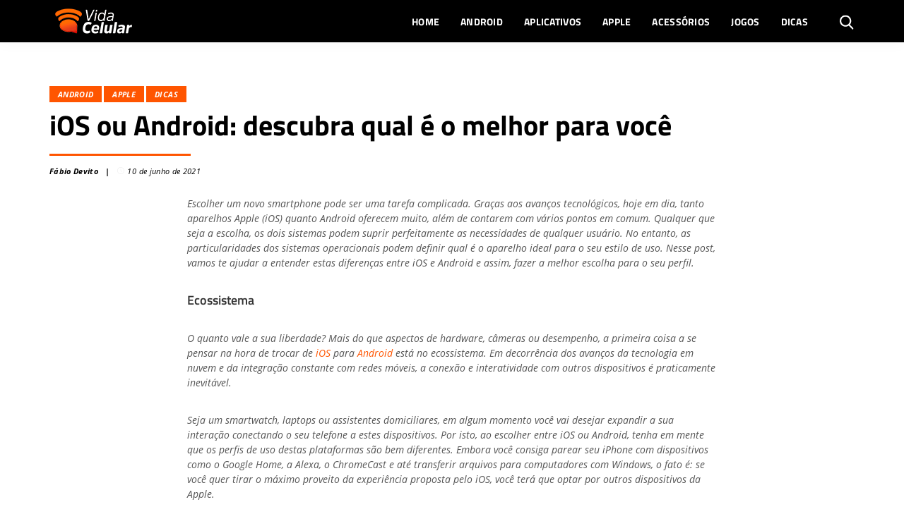

--- FILE ---
content_type: text/html; charset=UTF-8
request_url: https://vidacelular.com.br/2021/06/10/ios-ou-android-descubra-qual-e-o-melhor-para-voce/
body_size: 24066
content:
<!DOCTYPE html>
<html http-equiv="Content-Language" content="pt-br, en, es" lang="pt-br">

<head>
	<link rel="preconnect" crossorigin="use-credentials" href="//me.jsuol.com.br">
	<link rel="preconnect" crossorigin="use-credentials" href="//tracker.bt.uol.com.br">
	<link rel="preconnect" crossorigin="use-credentials" href="//www.facebook.com">
	<link rel="preconnect" crossorigin="use-credentials" href="//securepubads.g.doubleclick.net">
	<link rel="preconnect" href="https://fonts.googleapis.com">
	<link rel="preconnect" href="https://fonts.gstatic.com" crossorigin>

	<script>window.__wp_post_id = "59971";</script>
		<meta name='robots' content='index, follow, max-image-preview:large, max-snippet:-1, max-video-preview:-1' />
	<style>img:is([sizes="auto" i], [sizes^="auto," i]) { contain-intrinsic-size: 3000px 1500px }</style>
	<link rel="alternate" hreflang="pt" href="https://vidacelular.com.br/2021/06/10/ios-ou-android-descubra-qual-e-o-melhor-para-voce/" />
<link rel="alternate" hreflang="hr" href="https://vidacelular.com.br/hr/2021/06/10/ios-ou-android-descubra-qual-e-o-melhor-para-voce/" />
<link rel="alternate" hreflang="cs" href="https://vidacelular.com.br/cs/2021/06/10/ios-ou-android-descubra-qual-e-o-melhor-para-voce/" />
<link rel="alternate" hreflang="nl" href="https://vidacelular.com.br/nl/2021/06/10/ios-ou-android-descubra-qual-e-o-melhor-para-voce/" />
<link rel="alternate" hreflang="en" href="https://vidacelular.com.br/en/2021/06/10/ios-ou-android-descubra-qual-e-o-melhor-para-voce/" />
<link rel="alternate" hreflang="fi" href="https://vidacelular.com.br/fi/2021/06/10/ios-ou-android-descubra-qual-e-o-melhor-para-voce/" />
<link rel="alternate" hreflang="fr" href="https://vidacelular.com.br/fr/2021/06/10/ios-ou-android-descubra-qual-e-o-melhor-para-voce/" />
<link rel="alternate" hreflang="de" href="https://vidacelular.com.br/de/2021/06/10/ios-ou-android-descubra-qual-e-o-melhor-para-voce/" />
<link rel="alternate" hreflang="el" href="https://vidacelular.com.br/el/2021/06/10/ios-ou-android-descubra-qual-e-o-melhor-para-voce/" />
<link rel="alternate" hreflang="hu" href="https://vidacelular.com.br/hu/2021/06/10/ios-ou-android-descubra-qual-e-o-melhor-para-voce/" />
<link rel="alternate" hreflang="it" href="https://vidacelular.com.br/it/2021/06/10/ios-ou-android-descubra-qual-e-o-melhor-para-voce/" />
<link rel="alternate" hreflang="no" href="https://vidacelular.com.br/no/2021/06/10/ios-ou-android-descubra-qual-e-o-melhor-para-voce/" />
<link rel="alternate" hreflang="pl" href="https://vidacelular.com.br/pl/2021/06/10/ios-ou-android-descubra-qual-e-o-melhor-para-voce/" />
<link rel="alternate" hreflang="ro" href="https://vidacelular.com.br/ro/2021/06/10/ios-ou-android-descubra-qual-e-o-melhor-para-voce/" />
<link rel="alternate" hreflang="ru" href="https://vidacelular.com.br/ru/2021/06/10/ios-ou-android-descubra-qual-e-o-melhor-para-voce/" />
<link rel="alternate" hreflang="es" href="https://vidacelular.com.br/es/2021/06/10/ios-ou-android-descubra-qual-e-o-melhor-para-voce/" />
<link rel="alternate" hreflang="sv" href="https://vidacelular.com.br/sv/2021/06/10/ios-ou-android-descubra-qual-e-o-melhor-para-voce/" />
<link rel="alternate" hreflang="th" href="https://vidacelular.com.br/th/2021/06/10/ios-ou-android-descubra-qual-e-o-melhor-para-voce/" />
<link rel="alternate" hreflang="tr" href="https://vidacelular.com.br/tr/2021/06/10/ios-ou-android-descubra-qual-e-o-melhor-para-voce/" />
<link rel="alternate" hreflang="uk" href="https://vidacelular.com.br/uk/2021/06/10/ios-ou-android-descubra-qual-e-o-melhor-para-voce/" />

	<!-- This site is optimized with the Yoast SEO Premium plugin v24.7 (Yoast SEO v24.7) - https://yoast.com/wordpress/plugins/seo/ -->
	<title>iOS ou Android: descubra qual é o melhor para você - Vida Celular</title>
	<meta name="description" content="iOS ou Android? O Vida Celular preparou um especial elencando os prós e os contras de cada sistema operacional. Confira" />
	<link rel="canonical" href="https://vidacelular.com.br/2021/06/10/ios-ou-android-descubra-qual-e-o-melhor-para-voce/" />
	<meta property="og:locale" content="pt_BR" />
	<meta property="og:type" content="article" />
	<meta property="og:title" content="iOS ou Android: descubra qual é o melhor para você" />
	<meta property="og:description" content="iOS ou Android? O Vida Celular preparou um especial elencando os prós e os contras de cada sistema operacional. Confira" />
	<meta property="og:url" content="https://vidacelular.com.br/2021/06/10/ios-ou-android-descubra-qual-e-o-melhor-para-voce/" />
	<meta property="og:site_name" content="Vida Celular" />
	<meta property="article:published_time" content="2021-06-10T17:17:46+00:00" />
	<meta property="og:image" content="https://vidacelular.com.br/wp-content/uploads/2021/06/iStock-1127530130.jpg" />
	<meta property="og:image:width" content="1254" />
	<meta property="og:image:height" content="836" />
	<meta property="og:image:type" content="image/jpeg" />
	<meta name="author" content="Fábio Devito" />
	<meta name="twitter:card" content="summary_large_image" />
	<script type="application/ld+json" class="yoast-schema-graph">{"@context":"https://schema.org","@graph":[{"@type":"Article","@id":"https://vidacelular.com.br/2021/06/10/ios-ou-android-descubra-qual-e-o-melhor-para-voce/#article","isPartOf":{"@id":"https://vidacelular.com.br/2021/06/10/ios-ou-android-descubra-qual-e-o-melhor-para-voce/"},"author":{"name":"Fábio Devito","@id":"https://vidacelular.com.br/#/schema/person/adf6786025695bd8d54b1c697e583691"},"headline":"iOS ou Android: descubra qual é o melhor para você","datePublished":"2021-06-10T17:17:46+00:00","mainEntityOfPage":{"@id":"https://vidacelular.com.br/2021/06/10/ios-ou-android-descubra-qual-e-o-melhor-para-voce/"},"wordCount":1149,"publisher":{"@id":"https://vidacelular.com.br/#organization"},"image":{"@id":"https://vidacelular.com.br/2021/06/10/ios-ou-android-descubra-qual-e-o-melhor-para-voce/#primaryimage"},"thumbnailUrl":"https://vidacelular.com.br/wp-content/uploads/2021/06/iStock-1127530130.jpg","keywords":["Android","Apple","Dicas e Tutoriais","iPhone"],"articleSection":["Android","Apple","Dicas"],"inLanguage":"pt-BR"},{"@type":"WebPage","@id":"https://vidacelular.com.br/2021/06/10/ios-ou-android-descubra-qual-e-o-melhor-para-voce/","url":"https://vidacelular.com.br/2021/06/10/ios-ou-android-descubra-qual-e-o-melhor-para-voce/","name":"iOS ou Android: descubra qual é o melhor para você - Vida Celular","isPartOf":{"@id":"https://vidacelular.com.br/#website"},"primaryImageOfPage":{"@id":"https://vidacelular.com.br/2021/06/10/ios-ou-android-descubra-qual-e-o-melhor-para-voce/#primaryimage"},"image":{"@id":"https://vidacelular.com.br/2021/06/10/ios-ou-android-descubra-qual-e-o-melhor-para-voce/#primaryimage"},"thumbnailUrl":"https://vidacelular.com.br/wp-content/uploads/2021/06/iStock-1127530130.jpg","datePublished":"2021-06-10T17:17:46+00:00","description":"iOS ou Android? O Vida Celular preparou um especial elencando os prós e os contras de cada sistema operacional. Confira","breadcrumb":{"@id":"https://vidacelular.com.br/2021/06/10/ios-ou-android-descubra-qual-e-o-melhor-para-voce/#breadcrumb"},"inLanguage":"pt-BR","potentialAction":[{"@type":"ReadAction","target":["https://vidacelular.com.br/2021/06/10/ios-ou-android-descubra-qual-e-o-melhor-para-voce/"]}]},{"@type":"ImageObject","inLanguage":"pt-BR","@id":"https://vidacelular.com.br/2021/06/10/ios-ou-android-descubra-qual-e-o-melhor-para-voce/#primaryimage","url":"https://vidacelular.com.br/wp-content/uploads/2021/06/iStock-1127530130.jpg","contentUrl":"https://vidacelular.com.br/wp-content/uploads/2021/06/iStock-1127530130.jpg","width":1254,"height":836,"caption":"Apple ou iPhone? Descubra o melhor celular para você. Imagem: hocus-focus/iStock"},{"@type":"BreadcrumbList","@id":"https://vidacelular.com.br/2021/06/10/ios-ou-android-descubra-qual-e-o-melhor-para-voce/#breadcrumb","itemListElement":[{"@type":"ListItem","position":1,"name":"Início","item":"https://vidacelular.com.br/"},{"@type":"ListItem","position":2,"name":"Apple","item":"https://vidacelular.com.br/categorias/apple/"},{"@type":"ListItem","position":3,"name":"iOS ou Android: descubra qual é o melhor para você"}]},{"@type":"WebSite","@id":"https://vidacelular.com.br/#website","url":"https://vidacelular.com.br/","name":"Vida Celular","description":"","publisher":{"@id":"https://vidacelular.com.br/#organization"},"potentialAction":[{"@type":"SearchAction","target":{"@type":"EntryPoint","urlTemplate":"https://vidacelular.com.br/?s={search_term_string}"},"query-input":{"@type":"PropertyValueSpecification","valueRequired":true,"valueName":"search_term_string"}}],"inLanguage":"pt-BR"},{"@type":"Organization","@id":"https://vidacelular.com.br/#organization","name":"Vida Celular","url":"https://vidacelular.com.br/","logo":{"@type":"ImageObject","inLanguage":"pt-BR","@id":"https://vidacelular.com.br/#/schema/logo/image/","url":"https://vidacelular.com.br/wp-content/uploads/2020/07/vida-celular-logo-laranja.png","contentUrl":"https://vidacelular.com.br/wp-content/uploads/2020/07/vida-celular-logo-laranja.png","width":454,"height":280,"caption":"Vida Celular"},"image":{"@id":"https://vidacelular.com.br/#/schema/logo/image/"}},{"@type":"Person","@id":"https://vidacelular.com.br/#/schema/person/adf6786025695bd8d54b1c697e583691","name":"Fábio Devito","url":"https://vidacelular.com.br/author/binho-devito/"}]}</script>
	<!-- / Yoast SEO Premium plugin. -->


<link rel='dns-prefetch' href='//vidacelular.com.br' />
<script type="text/javascript">
/* <![CDATA[ */
window._wpemojiSettings = {"baseUrl":"https:\/\/s.w.org\/images\/core\/emoji\/15.0.3\/72x72\/","ext":".png","svgUrl":"https:\/\/s.w.org\/images\/core\/emoji\/15.0.3\/svg\/","svgExt":".svg","source":{"concatemoji":"https:\/\/vidacelular.com.br\/wp-includes\/js\/wp-emoji-release.min.js?ver=6.7.4"}};
/*! This file is auto-generated */
!function(i,n){var o,s,e;function c(e){try{var t={supportTests:e,timestamp:(new Date).valueOf()};sessionStorage.setItem(o,JSON.stringify(t))}catch(e){}}function p(e,t,n){e.clearRect(0,0,e.canvas.width,e.canvas.height),e.fillText(t,0,0);var t=new Uint32Array(e.getImageData(0,0,e.canvas.width,e.canvas.height).data),r=(e.clearRect(0,0,e.canvas.width,e.canvas.height),e.fillText(n,0,0),new Uint32Array(e.getImageData(0,0,e.canvas.width,e.canvas.height).data));return t.every(function(e,t){return e===r[t]})}function u(e,t,n){switch(t){case"flag":return n(e,"\ud83c\udff3\ufe0f\u200d\u26a7\ufe0f","\ud83c\udff3\ufe0f\u200b\u26a7\ufe0f")?!1:!n(e,"\ud83c\uddfa\ud83c\uddf3","\ud83c\uddfa\u200b\ud83c\uddf3")&&!n(e,"\ud83c\udff4\udb40\udc67\udb40\udc62\udb40\udc65\udb40\udc6e\udb40\udc67\udb40\udc7f","\ud83c\udff4\u200b\udb40\udc67\u200b\udb40\udc62\u200b\udb40\udc65\u200b\udb40\udc6e\u200b\udb40\udc67\u200b\udb40\udc7f");case"emoji":return!n(e,"\ud83d\udc26\u200d\u2b1b","\ud83d\udc26\u200b\u2b1b")}return!1}function f(e,t,n){var r="undefined"!=typeof WorkerGlobalScope&&self instanceof WorkerGlobalScope?new OffscreenCanvas(300,150):i.createElement("canvas"),a=r.getContext("2d",{willReadFrequently:!0}),o=(a.textBaseline="top",a.font="600 32px Arial",{});return e.forEach(function(e){o[e]=t(a,e,n)}),o}function t(e){var t=i.createElement("script");t.src=e,t.defer=!0,i.head.appendChild(t)}"undefined"!=typeof Promise&&(o="wpEmojiSettingsSupports",s=["flag","emoji"],n.supports={everything:!0,everythingExceptFlag:!0},e=new Promise(function(e){i.addEventListener("DOMContentLoaded",e,{once:!0})}),new Promise(function(t){var n=function(){try{var e=JSON.parse(sessionStorage.getItem(o));if("object"==typeof e&&"number"==typeof e.timestamp&&(new Date).valueOf()<e.timestamp+604800&&"object"==typeof e.supportTests)return e.supportTests}catch(e){}return null}();if(!n){if("undefined"!=typeof Worker&&"undefined"!=typeof OffscreenCanvas&&"undefined"!=typeof URL&&URL.createObjectURL&&"undefined"!=typeof Blob)try{var e="postMessage("+f.toString()+"("+[JSON.stringify(s),u.toString(),p.toString()].join(",")+"));",r=new Blob([e],{type:"text/javascript"}),a=new Worker(URL.createObjectURL(r),{name:"wpTestEmojiSupports"});return void(a.onmessage=function(e){c(n=e.data),a.terminate(),t(n)})}catch(e){}c(n=f(s,u,p))}t(n)}).then(function(e){for(var t in e)n.supports[t]=e[t],n.supports.everything=n.supports.everything&&n.supports[t],"flag"!==t&&(n.supports.everythingExceptFlag=n.supports.everythingExceptFlag&&n.supports[t]);n.supports.everythingExceptFlag=n.supports.everythingExceptFlag&&!n.supports.flag,n.DOMReady=!1,n.readyCallback=function(){n.DOMReady=!0}}).then(function(){return e}).then(function(){var e;n.supports.everything||(n.readyCallback(),(e=n.source||{}).concatemoji?t(e.concatemoji):e.wpemoji&&e.twemoji&&(t(e.twemoji),t(e.wpemoji)))}))}((window,document),window._wpemojiSettings);
/* ]]> */
</script>
<style id='wp-emoji-styles-inline-css' type='text/css'>

	img.wp-smiley, img.emoji {
		display: inline !important;
		border: none !important;
		box-shadow: none !important;
		height: 1em !important;
		width: 1em !important;
		margin: 0 0.07em !important;
		vertical-align: -0.1em !important;
		background: none !important;
		padding: 0 !important;
	}
</style>
<link rel='stylesheet' id='wp-block-library-css' href='https://vidacelular.com.br/wp-includes/css/dist/block-library/style.min.css?ver=6.7.4' type='text/css' media='all' />
<link rel='stylesheet' id='fontawesome-free-css' href='https://vidacelular.com.br/wp-content/plugins/getwid/vendors/fontawesome-free/css/all.min.css?ver=5.5.0' type='text/css' media='all' />
<link rel='stylesheet' id='slick-css' href='https://vidacelular.com.br/wp-content/plugins/getwid/vendors/slick/slick/slick.min.css?ver=1.9.0' type='text/css' media='all' />
<link rel='stylesheet' id='slick-theme-css' href='https://vidacelular.com.br/wp-content/plugins/getwid/vendors/slick/slick/slick-theme.min.css?ver=1.9.0' type='text/css' media='all' />
<link rel='stylesheet' id='mp-fancybox-css' href='https://vidacelular.com.br/wp-content/plugins/getwid/vendors/mp-fancybox/jquery.fancybox.min.css?ver=3.5.7-mp.1' type='text/css' media='all' />
<link rel='stylesheet' id='getwid-blocks-css' href='https://vidacelular.com.br/wp-content/plugins/getwid/assets/css/blocks.style.css?ver=2.1.3' type='text/css' media='all' />
<style id='classic-theme-styles-inline-css' type='text/css'>
/*! This file is auto-generated */
.wp-block-button__link{color:#fff;background-color:#32373c;border-radius:9999px;box-shadow:none;text-decoration:none;padding:calc(.667em + 2px) calc(1.333em + 2px);font-size:1.125em}.wp-block-file__button{background:#32373c;color:#fff;text-decoration:none}
</style>
<style id='global-styles-inline-css' type='text/css'>
:root{--wp--preset--aspect-ratio--square: 1;--wp--preset--aspect-ratio--4-3: 4/3;--wp--preset--aspect-ratio--3-4: 3/4;--wp--preset--aspect-ratio--3-2: 3/2;--wp--preset--aspect-ratio--2-3: 2/3;--wp--preset--aspect-ratio--16-9: 16/9;--wp--preset--aspect-ratio--9-16: 9/16;--wp--preset--color--black: #000000;--wp--preset--color--cyan-bluish-gray: #abb8c3;--wp--preset--color--white: #ffffff;--wp--preset--color--pale-pink: #f78da7;--wp--preset--color--vivid-red: #cf2e2e;--wp--preset--color--luminous-vivid-orange: #ff6900;--wp--preset--color--luminous-vivid-amber: #fcb900;--wp--preset--color--light-green-cyan: #7bdcb5;--wp--preset--color--vivid-green-cyan: #00d084;--wp--preset--color--pale-cyan-blue: #8ed1fc;--wp--preset--color--vivid-cyan-blue: #0693e3;--wp--preset--color--vivid-purple: #9b51e0;--wp--preset--gradient--vivid-cyan-blue-to-vivid-purple: linear-gradient(135deg,rgba(6,147,227,1) 0%,rgb(155,81,224) 100%);--wp--preset--gradient--light-green-cyan-to-vivid-green-cyan: linear-gradient(135deg,rgb(122,220,180) 0%,rgb(0,208,130) 100%);--wp--preset--gradient--luminous-vivid-amber-to-luminous-vivid-orange: linear-gradient(135deg,rgba(252,185,0,1) 0%,rgba(255,105,0,1) 100%);--wp--preset--gradient--luminous-vivid-orange-to-vivid-red: linear-gradient(135deg,rgba(255,105,0,1) 0%,rgb(207,46,46) 100%);--wp--preset--gradient--very-light-gray-to-cyan-bluish-gray: linear-gradient(135deg,rgb(238,238,238) 0%,rgb(169,184,195) 100%);--wp--preset--gradient--cool-to-warm-spectrum: linear-gradient(135deg,rgb(74,234,220) 0%,rgb(151,120,209) 20%,rgb(207,42,186) 40%,rgb(238,44,130) 60%,rgb(251,105,98) 80%,rgb(254,248,76) 100%);--wp--preset--gradient--blush-light-purple: linear-gradient(135deg,rgb(255,206,236) 0%,rgb(152,150,240) 100%);--wp--preset--gradient--blush-bordeaux: linear-gradient(135deg,rgb(254,205,165) 0%,rgb(254,45,45) 50%,rgb(107,0,62) 100%);--wp--preset--gradient--luminous-dusk: linear-gradient(135deg,rgb(255,203,112) 0%,rgb(199,81,192) 50%,rgb(65,88,208) 100%);--wp--preset--gradient--pale-ocean: linear-gradient(135deg,rgb(255,245,203) 0%,rgb(182,227,212) 50%,rgb(51,167,181) 100%);--wp--preset--gradient--electric-grass: linear-gradient(135deg,rgb(202,248,128) 0%,rgb(113,206,126) 100%);--wp--preset--gradient--midnight: linear-gradient(135deg,rgb(2,3,129) 0%,rgb(40,116,252) 100%);--wp--preset--font-size--small: 13px;--wp--preset--font-size--medium: 20px;--wp--preset--font-size--large: 36px;--wp--preset--font-size--x-large: 42px;--wp--preset--spacing--20: 0.44rem;--wp--preset--spacing--30: 0.67rem;--wp--preset--spacing--40: 1rem;--wp--preset--spacing--50: 1.5rem;--wp--preset--spacing--60: 2.25rem;--wp--preset--spacing--70: 3.38rem;--wp--preset--spacing--80: 5.06rem;--wp--preset--shadow--natural: 6px 6px 9px rgba(0, 0, 0, 0.2);--wp--preset--shadow--deep: 12px 12px 50px rgba(0, 0, 0, 0.4);--wp--preset--shadow--sharp: 6px 6px 0px rgba(0, 0, 0, 0.2);--wp--preset--shadow--outlined: 6px 6px 0px -3px rgba(255, 255, 255, 1), 6px 6px rgba(0, 0, 0, 1);--wp--preset--shadow--crisp: 6px 6px 0px rgba(0, 0, 0, 1);}:where(.is-layout-flex){gap: 0.5em;}:where(.is-layout-grid){gap: 0.5em;}body .is-layout-flex{display: flex;}.is-layout-flex{flex-wrap: wrap;align-items: center;}.is-layout-flex > :is(*, div){margin: 0;}body .is-layout-grid{display: grid;}.is-layout-grid > :is(*, div){margin: 0;}:where(.wp-block-columns.is-layout-flex){gap: 2em;}:where(.wp-block-columns.is-layout-grid){gap: 2em;}:where(.wp-block-post-template.is-layout-flex){gap: 1.25em;}:where(.wp-block-post-template.is-layout-grid){gap: 1.25em;}.has-black-color{color: var(--wp--preset--color--black) !important;}.has-cyan-bluish-gray-color{color: var(--wp--preset--color--cyan-bluish-gray) !important;}.has-white-color{color: var(--wp--preset--color--white) !important;}.has-pale-pink-color{color: var(--wp--preset--color--pale-pink) !important;}.has-vivid-red-color{color: var(--wp--preset--color--vivid-red) !important;}.has-luminous-vivid-orange-color{color: var(--wp--preset--color--luminous-vivid-orange) !important;}.has-luminous-vivid-amber-color{color: var(--wp--preset--color--luminous-vivid-amber) !important;}.has-light-green-cyan-color{color: var(--wp--preset--color--light-green-cyan) !important;}.has-vivid-green-cyan-color{color: var(--wp--preset--color--vivid-green-cyan) !important;}.has-pale-cyan-blue-color{color: var(--wp--preset--color--pale-cyan-blue) !important;}.has-vivid-cyan-blue-color{color: var(--wp--preset--color--vivid-cyan-blue) !important;}.has-vivid-purple-color{color: var(--wp--preset--color--vivid-purple) !important;}.has-black-background-color{background-color: var(--wp--preset--color--black) !important;}.has-cyan-bluish-gray-background-color{background-color: var(--wp--preset--color--cyan-bluish-gray) !important;}.has-white-background-color{background-color: var(--wp--preset--color--white) !important;}.has-pale-pink-background-color{background-color: var(--wp--preset--color--pale-pink) !important;}.has-vivid-red-background-color{background-color: var(--wp--preset--color--vivid-red) !important;}.has-luminous-vivid-orange-background-color{background-color: var(--wp--preset--color--luminous-vivid-orange) !important;}.has-luminous-vivid-amber-background-color{background-color: var(--wp--preset--color--luminous-vivid-amber) !important;}.has-light-green-cyan-background-color{background-color: var(--wp--preset--color--light-green-cyan) !important;}.has-vivid-green-cyan-background-color{background-color: var(--wp--preset--color--vivid-green-cyan) !important;}.has-pale-cyan-blue-background-color{background-color: var(--wp--preset--color--pale-cyan-blue) !important;}.has-vivid-cyan-blue-background-color{background-color: var(--wp--preset--color--vivid-cyan-blue) !important;}.has-vivid-purple-background-color{background-color: var(--wp--preset--color--vivid-purple) !important;}.has-black-border-color{border-color: var(--wp--preset--color--black) !important;}.has-cyan-bluish-gray-border-color{border-color: var(--wp--preset--color--cyan-bluish-gray) !important;}.has-white-border-color{border-color: var(--wp--preset--color--white) !important;}.has-pale-pink-border-color{border-color: var(--wp--preset--color--pale-pink) !important;}.has-vivid-red-border-color{border-color: var(--wp--preset--color--vivid-red) !important;}.has-luminous-vivid-orange-border-color{border-color: var(--wp--preset--color--luminous-vivid-orange) !important;}.has-luminous-vivid-amber-border-color{border-color: var(--wp--preset--color--luminous-vivid-amber) !important;}.has-light-green-cyan-border-color{border-color: var(--wp--preset--color--light-green-cyan) !important;}.has-vivid-green-cyan-border-color{border-color: var(--wp--preset--color--vivid-green-cyan) !important;}.has-pale-cyan-blue-border-color{border-color: var(--wp--preset--color--pale-cyan-blue) !important;}.has-vivid-cyan-blue-border-color{border-color: var(--wp--preset--color--vivid-cyan-blue) !important;}.has-vivid-purple-border-color{border-color: var(--wp--preset--color--vivid-purple) !important;}.has-vivid-cyan-blue-to-vivid-purple-gradient-background{background: var(--wp--preset--gradient--vivid-cyan-blue-to-vivid-purple) !important;}.has-light-green-cyan-to-vivid-green-cyan-gradient-background{background: var(--wp--preset--gradient--light-green-cyan-to-vivid-green-cyan) !important;}.has-luminous-vivid-amber-to-luminous-vivid-orange-gradient-background{background: var(--wp--preset--gradient--luminous-vivid-amber-to-luminous-vivid-orange) !important;}.has-luminous-vivid-orange-to-vivid-red-gradient-background{background: var(--wp--preset--gradient--luminous-vivid-orange-to-vivid-red) !important;}.has-very-light-gray-to-cyan-bluish-gray-gradient-background{background: var(--wp--preset--gradient--very-light-gray-to-cyan-bluish-gray) !important;}.has-cool-to-warm-spectrum-gradient-background{background: var(--wp--preset--gradient--cool-to-warm-spectrum) !important;}.has-blush-light-purple-gradient-background{background: var(--wp--preset--gradient--blush-light-purple) !important;}.has-blush-bordeaux-gradient-background{background: var(--wp--preset--gradient--blush-bordeaux) !important;}.has-luminous-dusk-gradient-background{background: var(--wp--preset--gradient--luminous-dusk) !important;}.has-pale-ocean-gradient-background{background: var(--wp--preset--gradient--pale-ocean) !important;}.has-electric-grass-gradient-background{background: var(--wp--preset--gradient--electric-grass) !important;}.has-midnight-gradient-background{background: var(--wp--preset--gradient--midnight) !important;}.has-small-font-size{font-size: var(--wp--preset--font-size--small) !important;}.has-medium-font-size{font-size: var(--wp--preset--font-size--medium) !important;}.has-large-font-size{font-size: var(--wp--preset--font-size--large) !important;}.has-x-large-font-size{font-size: var(--wp--preset--font-size--x-large) !important;}
:where(.wp-block-post-template.is-layout-flex){gap: 1.25em;}:where(.wp-block-post-template.is-layout-grid){gap: 1.25em;}
:where(.wp-block-columns.is-layout-flex){gap: 2em;}:where(.wp-block-columns.is-layout-grid){gap: 2em;}
:root :where(.wp-block-pullquote){font-size: 1.5em;line-height: 1.6;}
</style>
<link rel='stylesheet' id='gn-frontend-gnfollow-style-css' href='https://vidacelular.com.br/wp-content/plugins/gn-publisher/assets/css/gn-frontend-gnfollow.min.css?ver=1.5.20' type='text/css' media='all' />
<link rel='stylesheet' id='bootstrap-css' href='https://vidacelular.com.br/wp-content/themes/olhardigital/assets/css/bootstrap.min.css?ver=6.7.4' type='text/css' media='all' />
<script type="text/javascript" src="https://vidacelular.com.br/wp-includes/js/jquery/jquery.min.js?ver=3.7.1&#039; defer " id="jquery-core-js"></script>
<script type="text/javascript" src="https://vidacelular.com.br/wp-includes/js/jquery/jquery-migrate.min.js?ver=3.4.1&#039; defer " id="jquery-migrate-js"></script>
<link rel="https://api.w.org/" href="https://vidacelular.com.br/wp-json/" /><link rel="alternate" title="JSON" type="application/json" href="https://vidacelular.com.br/wp-json/wp/v2/posts/59971" /><link rel="EditURI" type="application/rsd+xml" title="RSD" href="https://vidacelular.com.br/xmlrpc.php?rsd" />
<link rel='shortlink' href='https://vidacelular.com.br/?p=59971' />
<style>
        .jogos-sheet {
          font-family: Arial, sans-serif;
          padding: 16px;
          max-width: 800px;
          margin: 0 auto;
        }
        .match-card {
            background: #eee;
            border-radius: 8px;
            padding: 16px;
            margin-bottom: 20px;
            text-align: center;
        }
        .league {
          font-size: 16px;
          font-weight: bold;
          color: #070;
          margin-bottom: 16px;
          text-transform: uppercase;
        }
        .match {
          display: flex;
          align-items: center;
          justify-content: center;
          gap: 15px;
          flex-wrap: wrap;
          margin-bottom: 10px;
        }
        .team {
          display: flex;
          align-items: center;
          gap: 8px;
        }
        .vs {
          font-weight: bold;
          color: #666;
          font-size: 16px;
        }
        .match-time {
          font-size: 14px;
          font-weight: 500;
          color: #666;
          margin: 6px 0 12px;
        }
        .streaming {
          display: flex;
          flex-direction: column;
          align-items: center;
          gap: 6px;
        }
        .streaming-text {
          font-size: 14px;
          color: #666;
        }
        .streaming-button {
          background: #070;
          color: #fff;
          padding: 6px 12px;
          font-size: 13px;
          border-radius: 4px;
          font-weight: bold;
          display: inline;
          margin: 0 auto;
        }
        .streaming-button:hover {
          filter: brightness(0.9);
        }
        @media (max-width: 600px) {
          .match {
            gap: 8px;
          }
        }
    </style>      <meta name="onesignal" content="wordpress-plugin"/>
            <script>

      window.OneSignalDeferred = window.OneSignalDeferred || [];

      OneSignalDeferred.push(function(OneSignal) {
        var oneSignal_options = {};
        window._oneSignalInitOptions = oneSignal_options;

        oneSignal_options['serviceWorkerParam'] = { scope: '/' };
oneSignal_options['serviceWorkerPath'] = 'OneSignalSDKWorker.js.php';

        OneSignal.Notifications.setDefaultUrl("https://vidacelular.com.br");

        oneSignal_options['wordpress'] = true;
oneSignal_options['appId'] = '0f6fa5ab-f7d9-407b-a0b7-a58e86ec8e81';
oneSignal_options['allowLocalhostAsSecureOrigin'] = true;
oneSignal_options['welcomeNotification'] = { };
oneSignal_options['welcomeNotification']['title'] = "";
oneSignal_options['welcomeNotification']['message'] = "Obrigado por se inscrever!";
oneSignal_options['path'] = "https://vidacelular.com.br/wp-content/plugins/onesignal-free-web-push-notifications/sdk_files/";
oneSignal_options['safari_web_id'] = "web.onesignal.auto.0d6d1ede-d24a-45d0-ba73-2f88839c0735";
oneSignal_options['promptOptions'] = { };
oneSignal_options['promptOptions']['actionMessage'] = "Para receber as notícias mais importantes do mundo dos smartphones, é só se cadastrar.";
oneSignal_options['promptOptions']['acceptButtonText'] = "ACEITAR";
oneSignal_options['promptOptions']['cancelButtonText'] = "NÃO, OBRIGADO";
              OneSignal.init(window._oneSignalInitOptions);
              OneSignal.Slidedown.promptPush()      });

      function documentInitOneSignal() {
        var oneSignal_elements = document.getElementsByClassName("OneSignal-prompt");

        var oneSignalLinkClickHandler = function(event) { OneSignal.Notifications.requestPermission(); event.preventDefault(); };        for(var i = 0; i < oneSignal_elements.length; i++)
          oneSignal_elements[i].addEventListener('click', oneSignalLinkClickHandler, false);
      }

      if (document.readyState === 'complete') {
           documentInitOneSignal();
      }
      else {
           window.addEventListener("load", function(event){
               documentInitOneSignal();
          });
      }
    </script>
<!-- Não existe versão amphtml disponível para essa URL. --><link rel="icon" href="https://vidacelular.com.br/wp-content/uploads/2020/10/cropped-icone_logo-32x32.png" sizes="32x32" />
<link rel="icon" href="https://vidacelular.com.br/wp-content/uploads/2020/10/cropped-icone_logo-192x192.png" sizes="192x192" />
<link rel="apple-touch-icon" href="https://vidacelular.com.br/wp-content/uploads/2020/10/cropped-icone_logo-180x180.png" />
<meta name="msapplication-TileImage" content="https://vidacelular.com.br/wp-content/uploads/2020/10/cropped-icone_logo-270x270.png" />

	<meta http-equiv="Content-Type" content="text/html; charset=UTF-8" />
	<meta http-equiv="X-UA-Compatible" content="IE=edge" />
	<meta name="viewport" content="width=device-width, initial-scale=1, maximum-scale=5">
	<meta name="author" content="Olhar Digital" />
	<meta name="robots" content="index">

	

	<link rel="profile" href="https://gmpg.org/xfn/11" />
	<meta name="msapplication-TileColor" content="#ffffff">
	<meta property="fb:app_id" content="1180679052138532" />

	<link rel="preload" href="https://script.joinads.me/myad22141.js" crossorigin="anonymous" as="script">
	<script type="module" src="https://script.joinads.me/myad22141.js" crossorigin="anonymous" async></script>

	<style>
		@font-face {
			font-family: 'Open Sans';
			font-style: italic;
			font-weight: 400;
			font-display: fallback;
			src: url(https://fonts.gstatic.com/s/opensans/v18/mem6YaGs126MiZpBA-UFUK0Udc1UAw.woff2) format('woff2');
			unicode-range: U+0460-052F, U+1C80-1C88, U+20B4, U+2DE0-2DFF, U+A640-A69F, U+FE2E-FE2F
		}

		@font-face {
			font-family: 'Open Sans';
			font-style: italic;
			font-weight: 400;
			font-display: fallback;
			src: url(https://fonts.gstatic.com/s/opensans/v18/mem6YaGs126MiZpBA-UFUK0ddc1UAw.woff2) format('woff2');
			unicode-range: U+0400-045F, U+0490-0491, U+04B0-04B1, U+2116
		}

		@font-face {
			font-family: 'Open Sans';
			font-style: italic;
			font-weight: 400;
			font-display: fallback;
			src: url(https://fonts.gstatic.com/s/opensans/v18/mem6YaGs126MiZpBA-UFUK0Vdc1UAw.woff2) format('woff2');
			unicode-range: U+1F00-1FFF
		}

		@font-face {
			font-family: 'Open Sans';
			font-style: italic;
			font-weight: 400;
			font-display: fallback;
			src: url(https://fonts.gstatic.com/s/opensans/v18/mem6YaGs126MiZpBA-UFUK0adc1UAw.woff2) format('woff2');
			unicode-range: U+0370-03FF
		}

		@font-face {
			font-family: 'Open Sans';
			font-style: italic;
			font-weight: 400;
			font-display: fallback;
			src: url(https://fonts.gstatic.com/s/opensans/v18/mem6YaGs126MiZpBA-UFUK0Wdc1UAw.woff2) format('woff2');
			unicode-range: U+0102-0103, U+0110-0111, U+0128-0129, U+0168-0169, U+01A0-01A1, U+01AF-01B0, U+1EA0-1EF9, U+20AB
		}

		@font-face {
			font-family: 'Open Sans';
			font-style: italic;
			font-weight: 400;
			font-display: fallback;
			src: url(https://fonts.gstatic.com/s/opensans/v18/mem6YaGs126MiZpBA-UFUK0Xdc1UAw.woff2) format('woff2');
			unicode-range: U+0100-024F, U+0259, U+1E00-1EFF, U+2020, U+20A0-20AB, U+20AD-20CF, U+2113, U+2C60-2C7F, U+A720-A7FF
		}

		@font-face {
			font-family: 'Open Sans';
			font-style: italic;
			font-weight: 400;
			font-display: fallback;
			src: url(https://fonts.gstatic.com/s/opensans/v18/mem6YaGs126MiZpBA-UFUK0Zdc0.woff2) format('woff2');
			unicode-range: U+0000-00FF, U+0131, U+0152-0153, U+02BB-02BC, U+02C6, U+02DA, U+02DC, U+2000-206F, U+2074, U+20AC, U+2122, U+2191, U+2193, U+2212, U+2215, U+FEFF, U+FFFD
		}

		@font-face {
			font-family: 'Open Sans';
			font-style: italic;
			font-weight: 700;
			font-display: fallback;
			src: url(https://fonts.gstatic.com/s/opensans/v18/memnYaGs126MiZpBA-UFUKWiUNhmIqOjjg.woff2) format('woff2');
			unicode-range: U+0460-052F, U+1C80-1C88, U+20B4, U+2DE0-2DFF, U+A640-A69F, U+FE2E-FE2F
		}

		@font-face {
			font-family: 'Open Sans';
			font-style: italic;
			font-weight: 700;
			font-display: fallback;
			src: url(https://fonts.gstatic.com/s/opensans/v18/memnYaGs126MiZpBA-UFUKWiUNhvIqOjjg.woff2) format('woff2');
			unicode-range: U+0400-045F, U+0490-0491, U+04B0-04B1, U+2116
		}

		@font-face {
			font-family: 'Open Sans';
			font-style: italic;
			font-weight: 700;
			font-display: fallback;
			src: url(https://fonts.gstatic.com/s/opensans/v18/memnYaGs126MiZpBA-UFUKWiUNhnIqOjjg.woff2) format('woff2');
			unicode-range: U+1F00-1FFF
		}

		@font-face {
			font-family: 'Open Sans';
			font-style: italic;
			font-weight: 700;
			font-display: fallback;
			src: url(https://fonts.gstatic.com/s/opensans/v18/memnYaGs126MiZpBA-UFUKWiUNhoIqOjjg.woff2) format('woff2');
			unicode-range: U+0370-03FF
		}

		@font-face {
			font-family: 'Open Sans';
			font-style: italic;
			font-weight: 700;
			font-display: fallback;
			src: url(https://fonts.gstatic.com/s/opensans/v18/memnYaGs126MiZpBA-UFUKWiUNhkIqOjjg.woff2) format('woff2');
			unicode-range: U+0102-0103, U+0110-0111, U+0128-0129, U+0168-0169, U+01A0-01A1, U+01AF-01B0, U+1EA0-1EF9, U+20AB
		}

		@font-face {
			font-family: 'Open Sans';
			font-style: italic;
			font-weight: 700;
			font-display: fallback;
			src: url(https://fonts.gstatic.com/s/opensans/v18/memnYaGs126MiZpBA-UFUKWiUNhlIqOjjg.woff2) format('woff2');
			unicode-range: U+0100-024F, U+0259, U+1E00-1EFF, U+2020, U+20A0-20AB, U+20AD-20CF, U+2113, U+2C60-2C7F, U+A720-A7FF
		}

		@font-face {
			font-family: 'Open Sans';
			font-style: italic;
			font-weight: 700;
			font-display: fallback;
			src: url(https://fonts.gstatic.com/s/opensans/v18/memnYaGs126MiZpBA-UFUKWiUNhrIqM.woff2) format('woff2');
			unicode-range: U+0000-00FF, U+0131, U+0152-0153, U+02BB-02BC, U+02C6, U+02DA, U+02DC, U+2000-206F, U+2074, U+20AC, U+2122, U+2191, U+2193, U+2212, U+2215, U+FEFF, U+FFFD
		}

		@font-face {
			font-family: 'Open Sans';
			font-style: italic;
			font-weight: 800;
			font-display: fallback;
			src: url(https://fonts.gstatic.com/s/opensans/v18/memnYaGs126MiZpBA-UFUKW-U9hmIqOjjg.woff2) format('woff2');
			unicode-range: U+0460-052F, U+1C80-1C88, U+20B4, U+2DE0-2DFF, U+A640-A69F, U+FE2E-FE2F
		}

		@font-face {
			font-family: 'Open Sans';
			font-style: italic;
			font-weight: 800;
			font-display: fallback;
			src: url(https://fonts.gstatic.com/s/opensans/v18/memnYaGs126MiZpBA-UFUKW-U9hvIqOjjg.woff2) format('woff2');
			unicode-range: U+0400-045F, U+0490-0491, U+04B0-04B1, U+2116
		}

		@font-face {
			font-family: 'Open Sans';
			font-style: italic;
			font-weight: 800;
			font-display: fallback;
			src: url(https://fonts.gstatic.com/s/opensans/v18/memnYaGs126MiZpBA-UFUKW-U9hnIqOjjg.woff2) format('woff2');
			unicode-range: U+1F00-1FFF
		}

		@font-face {
			font-family: 'Open Sans';
			font-style: italic;
			font-weight: 800;
			font-display: fallback;
			src: url(https://fonts.gstatic.com/s/opensans/v18/memnYaGs126MiZpBA-UFUKW-U9hoIqOjjg.woff2) format('woff2');
			unicode-range: U+0370-03FF
		}

		@font-face {
			font-family: 'Open Sans';
			font-style: italic;
			font-weight: 800;
			font-display: fallback;
			src: url(https://fonts.gstatic.com/s/opensans/v18/memnYaGs126MiZpBA-UFUKW-U9hkIqOjjg.woff2) format('woff2');
			unicode-range: U+0102-0103, U+0110-0111, U+0128-0129, U+0168-0169, U+01A0-01A1, U+01AF-01B0, U+1EA0-1EF9, U+20AB
		}

		@font-face {
			font-family: 'Open Sans';
			font-style: italic;
			font-weight: 800;
			font-display: fallback;
			src: url(https://fonts.gstatic.com/s/opensans/v18/memnYaGs126MiZpBA-UFUKW-U9hlIqOjjg.woff2) format('woff2');
			unicode-range: U+0100-024F, U+0259, U+1E00-1EFF, U+2020, U+20A0-20AB, U+20AD-20CF, U+2113, U+2C60-2C7F, U+A720-A7FF
		}

		@font-face {
			font-family: 'Open Sans';
			font-style: italic;
			font-weight: 800;
			font-display: fallback;
			src: url(https://fonts.gstatic.com/s/opensans/v18/memnYaGs126MiZpBA-UFUKW-U9hrIqM.woff2) format('woff2');
			unicode-range: U+0000-00FF, U+0131, U+0152-0153, U+02BB-02BC, U+02C6, U+02DA, U+02DC, U+2000-206F, U+2074, U+20AC, U+2122, U+2191, U+2193, U+2212, U+2215, U+FEFF, U+FFFD
		}

		@font-face {
			font-family: 'Titillium Web';
			font-style: italic;
			font-weight: 200;
			font-display: fallback;
			src: url(https://fonts.gstatic.com/s/titilliumweb/v9/NaPFcZTIAOhVxoMyOr9n_E7fdMbewI1Db5yciWM.woff2) format('woff2');
			unicode-range: U+0100-024F, U+0259, U+1E00-1EFF, U+2020, U+20A0-20AB, U+20AD-20CF, U+2113, U+2C60-2C7F, U+A720-A7FF
		}

		@font-face {
			font-family: 'Titillium Web';
			font-style: italic;
			font-weight: 200;
			font-display: fallback;
			src: url(https://fonts.gstatic.com/s/titilliumweb/v9/NaPFcZTIAOhVxoMyOr9n_E7fdMbewI1DYZyc.woff2) format('woff2');
			unicode-range: U+0000-00FF, U+0131, U+0152-0153, U+02BB-02BC, U+02C6, U+02DA, U+02DC, U+2000-206F, U+2074, U+20AC, U+2122, U+2191, U+2193, U+2212, U+2215, U+FEFF, U+FFFD
		}

		@font-face {
			font-family: 'Titillium Web';
			font-style: italic;
			font-weight: 300;
			font-display: fallback;
			src: url(https://fonts.gstatic.com/s/titilliumweb/v9/NaPFcZTIAOhVxoMyOr9n_E7fdMbepI5Db5yciWM.woff2) format('woff2');
			unicode-range: U+0100-024F, U+0259, U+1E00-1EFF, U+2020, U+20A0-20AB, U+20AD-20CF, U+2113, U+2C60-2C7F, U+A720-A7FF
		}

		@font-face {
			font-family: 'Titillium Web';
			font-style: italic;
			font-weight: 300;
			font-display: fallback;
			src: url(https://fonts.gstatic.com/s/titilliumweb/v9/NaPFcZTIAOhVxoMyOr9n_E7fdMbepI5DYZyc.woff2) format('woff2');
			unicode-range: U+0000-00FF, U+0131, U+0152-0153, U+02BB-02BC, U+02C6, U+02DA, U+02DC, U+2000-206F, U+2074, U+20AC, U+2122, U+2191, U+2193, U+2212, U+2215, U+FEFF, U+FFFD
		}

		@font-face {
			font-family: 'Titillium Web';
			font-style: italic;
			font-weight: 400;
			font-display: fallback;
			src: url(https://fonts.gstatic.com/s/titilliumweb/v9/NaPAcZTIAOhVxoMyOr9n_E7fdMbWAaxWXr0.woff2) format('woff2');
			unicode-range: U+0100-024F, U+0259, U+1E00-1EFF, U+2020, U+20A0-20AB, U+20AD-20CF, U+2113, U+2C60-2C7F, U+A720-A7FF
		}

		@font-face {
			font-family: 'Titillium Web';
			font-style: italic;
			font-weight: 400;
			font-display: fallback;
			src: url(https://fonts.gstatic.com/s/titilliumweb/v9/NaPAcZTIAOhVxoMyOr9n_E7fdMbWD6xW.woff2) format('woff2');
			unicode-range: U+0000-00FF, U+0131, U+0152-0153, U+02BB-02BC, U+02C6, U+02DA, U+02DC, U+2000-206F, U+2074, U+20AC, U+2122, U+2191, U+2193, U+2212, U+2215, U+FEFF, U+FFFD
		}

		@font-face {
			font-family: 'Titillium Web';
			font-style: italic;
			font-weight: 600;
			font-display: fallback;
			src: url(https://fonts.gstatic.com/s/titilliumweb/v9/NaPFcZTIAOhVxoMyOr9n_E7fdMbe0IhDb5yciWM.woff2) format('woff2');
			unicode-range: U+0100-024F, U+0259, U+1E00-1EFF, U+2020, U+20A0-20AB, U+20AD-20CF, U+2113, U+2C60-2C7F, U+A720-A7FF
		}

		@font-face {
			font-family: 'Titillium Web';
			font-style: italic;
			font-weight: 600;
			font-display: fallback;
			src: url(https://fonts.gstatic.com/s/titilliumweb/v9/NaPFcZTIAOhVxoMyOr9n_E7fdMbe0IhDYZyc.woff2) format('woff2');
			unicode-range: U+0000-00FF, U+0131, U+0152-0153, U+02BB-02BC, U+02C6, U+02DA, U+02DC, U+2000-206F, U+2074, U+20AC, U+2122, U+2191, U+2193, U+2212, U+2215, U+FEFF, U+FFFD
		}

		@font-face {
			font-family: 'Titillium Web';
			font-style: italic;
			font-weight: 700;
			font-display: fallback;
			src: url(https://fonts.gstatic.com/s/titilliumweb/v9/NaPFcZTIAOhVxoMyOr9n_E7fdMbetIlDb5yciWM.woff2) format('woff2');
			unicode-range: U+0100-024F, U+0259, U+1E00-1EFF, U+2020, U+20A0-20AB, U+20AD-20CF, U+2113, U+2C60-2C7F, U+A720-A7FF
		}

		@font-face {
			font-family: 'Titillium Web';
			font-style: italic;
			font-weight: 700;
			font-display: fallback;
			src: url(https://fonts.gstatic.com/s/titilliumweb/v9/NaPFcZTIAOhVxoMyOr9n_E7fdMbetIlDYZyc.woff2) format('woff2');
			unicode-range: U+0000-00FF, U+0131, U+0152-0153, U+02BB-02BC, U+02C6, U+02DA, U+02DC, U+2000-206F, U+2074, U+20AC, U+2122, U+2191, U+2193, U+2212, U+2215, U+FEFF, U+FFFD
		}

		@font-face {
			font-family: 'Titillium Web';
			font-style: normal;
			font-weight: 200;
			font-display: fallback;
			src: url(https://fonts.gstatic.com/s/titilliumweb/v9/NaPDcZTIAOhVxoMyOr9n_E7ffAzHGIVzY4SY.woff2) format('woff2');
			unicode-range: U+0100-024F, U+0259, U+1E00-1EFF, U+2020, U+20A0-20AB, U+20AD-20CF, U+2113, U+2C60-2C7F, U+A720-A7FF
		}

		@font-face {
			font-family: 'Titillium Web';
			font-style: normal;
			font-weight: 200;
			font-display: fallback;
			src: url(https://fonts.gstatic.com/s/titilliumweb/v9/NaPDcZTIAOhVxoMyOr9n_E7ffAzHGItzYw.woff2) format('woff2');
			unicode-range: U+0000-00FF, U+0131, U+0152-0153, U+02BB-02BC, U+02C6, U+02DA, U+02DC, U+2000-206F, U+2074, U+20AC, U+2122, U+2191, U+2193, U+2212, U+2215, U+FEFF, U+FFFD
		}

		@font-face {
			font-family: 'Titillium Web';
			font-style: normal;
			font-weight: 300;
			font-display: fallback;
			src: url(https://fonts.gstatic.com/s/titilliumweb/v9/NaPDcZTIAOhVxoMyOr9n_E7ffGjEGIVzY4SY.woff2) format('woff2');
			unicode-range: U+0100-024F, U+0259, U+1E00-1EFF, U+2020, U+20A0-20AB, U+20AD-20CF, U+2113, U+2C60-2C7F, U+A720-A7FF
		}

		@font-face {
			font-family: 'Titillium Web';
			font-style: normal;
			font-weight: 300;
			font-display: fallback;
			src: url(https://fonts.gstatic.com/s/titilliumweb/v9/NaPDcZTIAOhVxoMyOr9n_E7ffGjEGItzYw.woff2) format('woff2');
			unicode-range: U+0000-00FF, U+0131, U+0152-0153, U+02BB-02BC, U+02C6, U+02DA, U+02DC, U+2000-206F, U+2074, U+20AC, U+2122, U+2191, U+2193, U+2212, U+2215, U+FEFF, U+FFFD
		}

		@font-face {
			font-family: 'Titillium Web';
			font-style: normal;
			font-weight: 400;
			font-display: fallback;
			src: url(https://fonts.gstatic.com/s/titilliumweb/v9/NaPecZTIAOhVxoMyOr9n_E7fdM3mDbRS.woff2) format('woff2');
			unicode-range: U+0100-024F, U+0259, U+1E00-1EFF, U+2020, U+20A0-20AB, U+20AD-20CF, U+2113, U+2C60-2C7F, U+A720-A7FF
		}

		@font-face {
			font-family: 'Titillium Web';
			font-style: normal;
			font-weight: 400;
			font-display: fallback;
			src: url(https://fonts.gstatic.com/s/titilliumweb/v9/NaPecZTIAOhVxoMyOr9n_E7fdMPmDQ.woff2) format('woff2');
			unicode-range: U+0000-00FF, U+0131, U+0152-0153, U+02BB-02BC, U+02C6, U+02DA, U+02DC, U+2000-206F, U+2074, U+20AC, U+2122, U+2191, U+2193, U+2212, U+2215, U+FEFF, U+FFFD
		}

		@font-face {
			font-family: 'Titillium Web';
			font-style: normal;
			font-weight: 600;
			font-display: fallback;
			src: url(https://fonts.gstatic.com/s/titilliumweb/v9/NaPDcZTIAOhVxoMyOr9n_E7ffBzCGIVzY4SY.woff2) format('woff2');
			unicode-range: U+0100-024F, U+0259, U+1E00-1EFF, U+2020, U+20A0-20AB, U+20AD-20CF, U+2113, U+2C60-2C7F, U+A720-A7FF
		}

		@font-face {
			font-family: 'Titillium Web';
			font-style: normal;
			font-weight: 600;
			font-display: fallback;
			src: url(https://fonts.gstatic.com/s/titilliumweb/v9/NaPDcZTIAOhVxoMyOr9n_E7ffBzCGItzYw.woff2) format('woff2');
			unicode-range: U+0000-00FF, U+0131, U+0152-0153, U+02BB-02BC, U+02C6, U+02DA, U+02DC, U+2000-206F, U+2074, U+20AC, U+2122, U+2191, U+2193, U+2212, U+2215, U+FEFF, U+FFFD
		}

		@font-face {
			font-family: 'Titillium Web';
			font-style: normal;
			font-weight: 700;
			font-display: fallback;
			src: url(https://fonts.gstatic.com/s/titilliumweb/v9/NaPDcZTIAOhVxoMyOr9n_E7ffHjDGIVzY4SY.woff2) format('woff2');
			unicode-range: U+0100-024F, U+0259, U+1E00-1EFF, U+2020, U+20A0-20AB, U+20AD-20CF, U+2113, U+2C60-2C7F, U+A720-A7FF
		}

		@font-face {
			font-family: 'Titillium Web';
			font-style: normal;
			font-weight: 700;
			font-display: fallback;
			src: url(https://fonts.gstatic.com/s/titilliumweb/v9/NaPDcZTIAOhVxoMyOr9n_E7ffHjDGItzYw.woff2) format('woff2');
			unicode-range: U+0000-00FF, U+0131, U+0152-0153, U+02BB-02BC, U+02C6, U+02DA, U+02DC, U+2000-206F, U+2074, U+20AC, U+2122, U+2191, U+2193, U+2212, U+2215, U+FEFF, U+FFFD
		}

		@font-face {
			font-family: 'Titillium Web';
			font-style: normal;
			font-weight: 900;
			font-display: fallback;
			src: url(https://fonts.gstatic.com/s/titilliumweb/v9/NaPDcZTIAOhVxoMyOr9n_E7ffEDBGIVzY4SY.woff2) format('woff2');
			unicode-range: U+0100-024F, U+0259, U+1E00-1EFF, U+2020, U+20A0-20AB, U+20AD-20CF, U+2113, U+2C60-2C7F, U+A720-A7FF
		}

		@font-face {
			font-family: 'Titillium Web';
			font-style: normal;
			font-weight: 900;
			font-display: fallback;
			src: url(https://fonts.gstatic.com/s/titilliumweb/v9/NaPDcZTIAOhVxoMyOr9n_E7ffEDBGItzYw.woff2) format('woff2');
			unicode-range: U+0000-00FF, U+0131, U+0152-0153, U+02BB-02BC, U+02C6, U+02DA, U+02DC, U+2000-206F, U+2074, U+20AC, U+2122, U+2191, U+2193, U+2212, U+2215, U+FEFF, U+FFFD
		}

		#banner-300x250-4-area,
		#banner-300x250-3-area,
		#banner-300x250-2-area,
		#banner-300x250-area {
			width: 300px;
			height: 250px;
			max-width: 100%;
		}

		#banner-728x90-area,
		#banner-728x90-2-area,
		#banner-728x90-3-area {
			width: 728px;
			height: 90px;
			max-width: 100%;
		}

		#banner-970x250-area,
		#banner-970x250-2-area,
		#banner-970x250-3-area {
			width: 970px;
			height: 250px;
			max-width: 100%;
		}

		#banner-300x250-4-area,
		#banner-300x250-3-area {
			margin: 30px auto !important;
		}

		main.single-content {
			padding: 55px 0 0
		}

		main.single-content.videos {
			padding: 39.994px 0 0
		}

		main.single-content.videos section.content .wrap .right {
			padding-top: 49.997px
		}

		main.single-content.videos .breadcrumbs {
			color: #666;
			text-align: left;
			margin-bottom: 20.006px
		}

		main.single-content.videos .breadcrumbs span {
			color: #666
		}

		main.single-content.videos .breadcrumbs span a {
			-webkit-transition: color .3s cubic-bezier(0.32, 0.74, 0.57, 1);
			transition: color .3s cubic-bezier(0.32, 0.74, 0.57, 1)
		}

		main.single-content.videos .breadcrumbs span a:hover span {
			color: #ff5500;
			-webkit-transition: color .3s cubic-bezier(0.32, 0.74, 0.57, 1);
			transition: color .3s cubic-bezier(0.32, 0.74, 0.57, 1)
		}

		main.single-content.videos .category ul {
			list-style: none;
			display: -webkit-box;
			display: -ms-flexbox;
			display: flex;
			-webkit-box-align: center;
			-ms-flex-align: center;
			align-items: center;
			-webkit-box-pack: start;
			-ms-flex-pack: start;
			justify-content: flex-start;
			margin-bottom: 10.003px
		}

		main.single-content.videos .category ul li:not(:last-child) {
			margin-right: 2.995px
		}

		main.single-content.videos .category ul li a {
			padding: 3.994px 12px;
			color: #fff;
			white-space: nowrap;
			letter-spacing: .0215rem;
			line-height: 1;
			background-color: #ff5500;
			-webkit-transition: all .3s cubic-bezier(0.32, 0.74, 0.57, 1);
			transition: all .3s cubic-bezier(0.32, 0.74, 0.57, 1);
			font-weight: 600;
			text-transform: uppercase;
			font-size: 11.002px
		}

		main.single-content.videos .category ul li a:hover {
			background-color: #333;
			opacity: .9;
			-webkit-transition: all .3s cubic-bezier(0.32, 0.74, 0.57, 1);
			transition: all .3s cubic-bezier(0.32, 0.74, 0.57, 1);
			text-decoration: none
		}

		main.single-content.videos h1 {
			max-width: 900px;
			font-size: 39.994px;
			color: #333;
			font-family: "Titillium Web", sans-serif;
			font-weight: 700;
			text-transform: none;
			line-height: 1.15;
			margin: 0 0 20.006px
		}

		main.single-content.videos .user {
			display: -webkit-box;
			display: -ms-flexbox;
			display: flex;
			-webkit-box-align: center;
			-ms-flex-align: center;
			align-items: center;
			-webkit-box-pack: start;
			-ms-flex-pack: start;
			justify-content: flex-start;
			margin-bottom: 30.01px
		}

		main.single-content.videos .user figure {
			width: 49.997px;
			height: 49.997px;
			overflow: hidden;
			margin-right: 12px
		}

		main.single-content.videos .user figure img {
			position: relative;
			opacity: 1;
			height: auto
		}

		main.single-content.videos .user .info {
			display: -webkit-box;
			display: -ms-flexbox;
			display: flex;
			-webkit-box-align: center;
			-ms-flex-align: center;
			align-items: center;
			-webkit-box-pack: start;
			-ms-flex-pack: start;
			justify-content: flex-start
		}

		main.single-content.videos .user .author {
			margin-right: 10.003px;
			color: #333
		}

		main.single-content.videos .user .author::after {
			content: "|";
			display: inline-block;
			margin-left: 10.003px
		}

		main.single-content.videos .user a:hover {
			text-decoration: none
		}

		main.single-content.videos .user .date {
			color: #666
		}

		main.single-content.videos .user .date::before {
			background: url(/wp-content/themes/olhardigital/assets/images/clock-dark.svg) no-repeat center;
			background-size: contain
		}

		main.single-content .banner {
			position: relative;
			display: -webkit-box;
			display: -ms-flexbox;
			display: flex;
			-webkit-box-orient: vertical;
			-webkit-box-direction: normal;
			-ms-flex-direction: column;
			flex-direction: column;
			-webkit-box-pack: justify;
			-ms-flex-pack: justify;
			justify-content: space-between;
			-webkit-box-align: end;
			-ms-flex-align: end;
			align-items: flex-end;
			overflow: hidden;
			margin-top: 50px;
		}

		main.single-content .banner .container {
			position: relative;
			z-index: 2
		}

		main.single-content .banner img {
			left: auto;
			right: auto;
			bottom: auto;
			top: auto;
			position: absolute;
			height: 100%;
			width: 100%;
			-webkit-transition: opacity 1.25s cubic-bezier(0.32, 0.74, 0.57, 1);
			transition: opacity 1.25s cubic-bezier(0.32, 0.74, 0.57, 1);
			-o-object-fit: cover;
			object-fit: cover;
			-o-object-position: center;
			object-position: center;
			opacity: .4
		}

		main.single-content .banner .text {
			padding-bottom: 30.01px
		}

		main.single-content .banner .text .category ul {
			list-style: none;
			display: -webkit-box;
			display: -ms-flexbox;
			display: flex;
			-webkit-box-align: center;
			-ms-flex-align: center;
			align-items: center;
			-webkit-box-pack: start;
			-ms-flex-pack: start;
			justify-content: flex-start;
			margin-bottom: 10.003px
		}

		main.single-content .banner .text .category ul li:not(:last-child) {
			margin-right: 2.995px
		}

		main.single-content .banner .text .category ul li a {
			padding: 3.994px 12px;
			color: #fff;
			white-space: nowrap;
			letter-spacing: .0215rem;
			line-height: 1;
			background-color: #ff5500;
			-webkit-transition: all .3s cubic-bezier(0.32, 0.74, 0.57, 1);
			transition: all .3s cubic-bezier(0.32, 0.74, 0.57, 1);
			font-weight: 600;
			text-transform: uppercase;
			font-size: 11.002px
		}

		main.single-content .banner .text .category ul li a:hover {
			background-color: #333;
			opacity: .9;
			-webkit-transition: all .3s cubic-bezier(0.32, 0.74, 0.57, 1);
			transition: all .3s cubic-bezier(0.32, 0.74, 0.57, 1);
			text-decoration: none
		}

		main.single-content .banner .text h1 {
			color: #000;
			font-family: "Titillium Web", sans-serif;
			font-weight: 700;
			text-transform: none;
			margin: 0;
			margin-bottom: 14.995px;
		}

		main.single-content .banner .text hr {
			border-top: 3px solid #ff5500;
			width: 200px;
		}

		main.single-content .banner .text .user {
			display: -webkit-box;
			display: -ms-flexbox;
			display: flex;
			-webkit-box-align: center;
			-ms-flex-align: center;
			align-items: center;
			-webkit-box-pack: start;
			-ms-flex-pack: start;
			justify-content: flex-start
		}

		main.single-content .banner .text .user figure {
			width: 49.997px;
			height: 49.997px;
			overflow: hidden;
			margin-right: 12px
		}

		main.single-content .banner .text .user figure img {
			position: relative;
			opacity: 1
		}

		main.single-content .banner .text .user .info {
			display: -webkit-box;
			display: -ms-flexbox;
			display: flex;
			-webkit-box-align: center;
			-ms-flex-align: center;
			align-items: center;
			-webkit-box-pack: start;
			-ms-flex-pack: start;
			justify-content: flex-start
		}

		main.single-content .banner .text .user .author {
			margin-right: 10.003px
		}

		main.single-content .banner .text .user .author::after {
			content: "|";
			display: inline-block;
			margin-left: 10.003px
		}

		main.single-content .banner .text .user a:hover {
			text-decoration: none
		}

		section.content .inner-content em {
			font-size: inherit !important;
		}

		@media screen and (max-width: 719px) {
			#banner-728x90-area {
				width: 300px;
				height: 600px;
				margin: 30px auto !important;
				margin-top: 0px !important;
				background-color: #CCC;
			}
		}

		@media screen and (max-width: 500px) {
			main.single-content .banner .text h1 {
				font-size: 20px;
			}

			section.content .inner-content p {
				line-height: 1.7;
			}

			section.content .inner-content p em,
			section.content .inner-content p i {
				line-height: 1.7;
			}

			#banner-970x250-area,
			#banner-970x250-2-area,
			#banner-970x250-3-area,
			#banner-728x90-2-area,
			#banner-728x90-3-area {
				width: 300px;
				height: auto;
				margin: 30px auto !important;
				margin-top: 0px !important;
			}

			section.featured .wrapper article:not(:first-child) figure {
				width: 170%;
			}

			section.featured .wrapper article:not(:first-child) .text {
				max-width: 60%;
				left: 16%;
			}

			#banner-300x250-2-area,
			#banner-300x250-area {
				margin: -15px auto;
			}

			#gtranslate_wrapper {
				position: absolute !important;
				top: 92px !important;
			}
		}

		.st-custom-button {
			float: left;
			cursor: pointer;
			background: url('https://vidacelular.com.br/wp-content/themes/olhardigital/assets/images/social_icons_2.jpg');
			width: 48px;
			height: 48px;
			position: relative;
			display: inline-block;
			margin: 2.2px;
			opacity: .8;
		}

		.st-facebook {
			background-position-x: -7px;
			background-position-y: 253px;
		}

		.st-twitter {
			background-position-x: -73px;
			background-position-y: 253px;
		}

		.st-whatsapp {
			background-position-x: -146px;
			background-position-y: 253px;
		}

		.st-linkedin {
			background-position-x: -214px;
			background-position-y: 253px;
		}

		.st-telegram {
			background-position-x: -282px;
			background-position-y: 253px;
		}

		.st-email {
			background-position-x: -351px;
			background-position-y: 253px;
			margin-bottom: 20px;
		}

		.st-custom-button:hover {
			opacity: 1;
		}

		.wp-block-image figcaption {
			margin-bottom: 20px;
			font-size: 16px;
			text-align: center;
			font-style: italic;
		}

		.btn_home a {
			background: #e4e4e4;
			padding: 10px 27px;
			border: 1px solid lightgrey;
			margin: 10px auto 40px;
			display: inline-block;
		}

		.btn_home a:hover {
			background: #00640c;
			color: white;
			text-decoration: none;
		}

		.publicidade {
			display: block;
			width: 100%;
			text-align: center;
			text-transform: uppercase;
			font-size: 10px;
			font-family: "arial";
			letter-spacing: 1.53px;
			color: #000000;
		}

		a.glink img {
			display: inline !important;
			margin-right: 8px !important;
			width: 28px !important;
		}

		.header ul.social li.flags {
			width: 108px;
		}

		.publi-denakop:before {
			content: "PUBLICIDADE";
			font-size: 10px;
			font-family: "arial";
			letter-spacing: 1.53px;
			color: #000000 !important;
		}

		.box-elon-musk {
			background: #000;
			position: relative;
			margin: 2rem 0;
		}

		.box-elon-musk .box-bg {
			position: absolute;
			top: 0;
			left: 0;
			width: 100%;
			height: 100%;
			background: url(https://olhardigital.com.br/especial/elon-musk/assets/img/bg-box.jpg) no-repeat center center;
			background-size: 100% auto;
		}

		.box-elon-musk a {
			outline: none;
			display: block;
			font-size: 1.6rem;
			color: #fff;
			font-weight: normal;
			position: relative;
			padding: 1.2rem 0;
			text-decoration: none;
		}

		.box-elon-musk a:hover,
		.box-elon-musk a:visited {
			text-decoration: none;
			color: #fff;
		}

		.box-elon-musk a .box-header {
			margin-bottom: .25rem;
		}

		.box-elon-musk a strong {
			color: #f00;
			font-weight: bold;
		}

		@media screen and (max-width: 700px) {
			.box-elon-musk a {
				font-size: 1rem;
			}
		}

		.read-author {
			font-size: 12px;
			font-weight: 600;
			color: #000;
			float: left;
		}

		.banners {
			min-height: 300px;
		}

		@charset "UTF-8";html.not-scroll{overflow-y:hidden}body{font-family:"Open Sans",sans-serif;overflow-x:hidden;transition:all .2s ease-out 0s!important;background-color:#fff;color:#333;position:relative}body.not-scroll{overflow-y:hidden}*{margin:0;padding:0}a{font-family:"Open Sans",sans-serif;transition:all .3s ease-out 0s!important;text-rendering:optimizeLegibility;-webkit-font-smoothing:antialiased;color:inherit}h1,h2,h3,h4,h5,h6,input,label,p,span{font-family:"Open Sans",sans-serif;text-rendering:optimizeLegibility;-webkit-font-smoothing:antialiased}ul li{font-family:"Open Sans",sans-serif;text-rendering:optimizeLegibility;-webkit-font-smoothing:antialiased}h1 strong,h2 strong,h3 strong,h4 strong,h5 strong,h6 strong,p strong,small strong,span strong{font-weight:700}figure{padding:0;margin:0}img{width:100%}.wrap-flex{display:flex;align-items:center;justify-content:space-between}@media screen and (min-width:1200px){.container{max-width:1170.01px}}@media screen and (max-width:900px){html{overflow-x:hidden}}.header{position:absolute;width:100%;left:0;top:0;z-index:999}.header .logo-title,.header p.description{display:none}.header .top{background-color:#f50;background-image:linear-gradient(90deg,#f50,#000);min-height:32.006px;color:#fff}.header .top .row{justify-content:flex-end;align-items:center}.header .flags{display:inline-flex;margin-left:12px}.header .flags a{margin:0 4px}.header .bottom{background-color:#000;background-image:linear-gradient(90deg,#000,#000);box-shadow:0 .208vw 1.563vw rgba(0,0,0,.03);color:#fff;width:100%}.header .bottom.fixed{position:fixed;top:-200.006px;transition:all .2s ease-out 0s!important}.header .bottom.visible{position:fixed;top:0;transition:all .2s ease-out 0s!important}.header .bottom .wrapper{display:flex;align-items:center;justify-content:space-between;min-height:60px;position:relative}.header .bottom .wrapper .logo{width:124.992px}.header p{margin-bottom:0}.header .block-menu{display:flex;align-items:center;justify-content:space-between}.header .menu{display:flex;align-items:center;justify-content:flex-start;margin-bottom:0;list-style:none}.header .menu li{padding:0 14.995px;position:relative}.header .menu li.menu-item-has-children::after{content:url(/wp-content/themes/olhardigital/assets/images/arrow-menu-white.svg);position:absolute;top:40%;transform:translateY(-50%);right:2.995px}.header .menu li.menu-item-has-children:hover ul.sub-menu{top:calc(100% - .052vw);bottom:auto;visibility:visible;opacity:1;pointer-events:auto;transition:all .25s cubic-bezier(.32,.74,.57,1)}.header .menu li>a{font-family:"Titillium Web",sans-serif;font-weight:700;font-size:13.997px;line-height:1.3;height:60px;white-space:nowrap;letter-spacing:.02em;color:#fff;text-transform:uppercase;position:relative}.header .menu li>a:hover{text-decoration:none}.header .menu li>a:hover::before{width:100%}.header .menu li>a::before{position:absolute;bottom:0;left:0;width:0;height:3.994px;background-color:currentColor;content:"";opacity:.2!important;transition:all .3s cubic-bezier(.32,.74,.57,1);color:#f50}.header .menu ul.sub-menu{margin-bottom:0;list-style:none;background-color:#000;background-image:linear-gradient(90deg,#000,#4f4f4f);padding:10.003px 0;min-width:200.006px;position:absolute;top:110%;right:auto;left:auto;z-index:9999;display:block;box-shadow:0 .208vw 1.563vw rgba(0,0,0,.03);text-align:left;transition:all .25s cubic-bezier(.32,.74,.57,1);border-radius:.521vw;visibility:hidden;opacity:0}.header .menu ul.sub-menu li{padding:4.992px 14.995px}.header .menu ul.sub-menu li a{left:0;transition:all .2s ease-out 0s!important}.header .menu ul.sub-menu li a:hover{left:4.992px;transition:all .2s ease-out 0s!important}.header .search-wrap{display:block;width:21.005px;margin-left:30.01px;position:relative;cursor:pointer}.header .search-wrap:hover svg{opacity:.6;transition:all .2s ease-out 0s!important}.header .search-wrap svg{transform:scale(1.5);transform-origin:left center;transition:all .2s ease-out 0s!important}.header .search-wrap .searchform{position:absolute;display:block;margin-right:auto;margin-left:auto;max-width:459.994px;bottom:-99.994px;z-index:999;width:360px;background:#fff;border-radius:16.992px;height:56.006px;right:0;opacity:0;visibility:hidden;transition:all .2s ease-out 0s!important}.header .search-wrap .searchform.visible{bottom:-73.997px;opacity:1;visibility:visible;transition:all .2s ease-out 0s!important}.header .search-wrap .searchform::after{content:url(/wp-content/themes/olhardigital/assets/images/icon-search-gray.svg);position:absolute;top:50%;right:10.003px;transform:translateY(-50%) scale(1.5);transform-origin:center right;width:20.006px;opacity:.4}.header .search-wrap input{background-color:transparent;font-size:13.997px;padding-right:66.01px;width:100%;border:none;line-height:36px;font-weight:400;padding:10.003px 56.006px 10.003px 24.998px;max-width:100%;outline:0!important;box-shadow:none!important;white-space:nowrap;transition:all .3s cubic-bezier(.32,.74,.57,1);border-radius:44.006px;height:56.006px}.header .search-wrap input::placeholder{font-size:13.997px}.header .search-wrap .btn-submit{position:absolute;top:0;right:0;width:20.006px;height:56.006px;padding:0 30.01px;z-index:2;text-indent:-99999998.995px}main{padding:109.997px 0 0 0;min-height:75vh}.footer{background-color:#000}.footer .top{padding-top:45.005px;padding-bottom:49.997px}.footer .logo{display:table;margin:auto auto 24.998px auto}.footer .logo img{width:124.992px}.footer .menu{display:flex;align-items:center;justify-content:center;margin-bottom:0;list-style:none;flex-wrap:wrap}.footer .menu li a{font-weight:700;display:block;padding:0 12px;white-space:nowrap;font-size:13.997px;letter-spacing:0;font-family:"Titillium Web",sans-serif;color:#fff}.footer .menu li a:hover{opacity:.7;text-decoration:none}.footer .copyright p{border-top:.052vw solid rgba(255,255,255,.07);font-weight:400;font-size:12px;letter-spacing:0;font-family:"Titillium Web",sans-serif;color:#fff;padding:14.995px 0;text-align:center}span.date{font-weight:400;font-size:11.002px;letter-spacing:.0215rem;color:#000;line-height:1;display:flex;align-items:center;justify-content:flex-start}span.date::before{content:"";background:url(/wp-content/themes/olhardigital/assets/images/clock.svg) no-repeat center;background-size:contain;display:inline-block;width:10.003px;height:10.003px;margin-right:4.992px}span.author{font-weight:700;font-size:11.002px;letter-spacing:.0215rem;color:#000;line-height:1;display:flex;align-items:center;justify-content:flex-start}.breadcrumbs{color:#000;font-size:12px;margin-top:14.995px}.breadcrumbs span{color:inherit;font-weight:600;font-size:inherit;color:#000}.breadcrumbs a:hover{text-decoration:none}section.content{margin-bottom:0}section.content .wrap .wrap-left{max-width:66.66%;width:66.66%;flex:0 0 66.66%;margin:auto}section.content .wrap .wrap-left .inner-block{display:flex;align-items:flex-start;justify-content:space-between}section.content .wrap .inner-footer{position:relative;margin-top:39.994px;padding-top:35.002px}section.content .wrap .inner-footer::before{position:absolute;top:0;left:0;display:block;width:100%;height:10.003px;background-color:transparent;background-image:radial-gradient(currentColor .998px,transparent .998px);background-position:.998px .998px;background-size:4.992px 4.992px;content:"";opacity:.2}section.content .wrap .left{padding-right:49.997px;max-width:159.994px;width:159.994px;min-height:620.006px}section.content .wrap .left h2{font-size:11.002px;font-weight:400;margin-left:7.008px;color:#666;text-transform:uppercase;letter-spacing:.1em;margin-bottom:10.003px}section.content .wrap .left .next-read{position:relative;padding-top:35.002px;margin-top:20.006px}section.content .wrap .left .next-read::before{position:absolute;top:0;left:0;display:block;width:100%;height:10.003px;background-color:transparent;background-image:radial-gradient(currentColor .998px,transparent .998px);background-position:.998px .998px;background-size:4.992px 4.992px;content:"";opacity:.2}section.content .wrap .left article figure{width:105.005px;height:105.005px;overflow:hidden;border-radius:50%;position:relative;margin-bottom:10.003px;margin-top:14.995px}section.content .wrap .left article figure img{border-radius:50%;margin:0;height:100%;width:100%;position:absolute;left:0;right:0;top:0;bottom:0;object-fit:cover;object-position:center}section.content .wrap .left h3{display:inline-block;font-size:13.997px;transition:all .3s cubic-bezier(.32,.74,.57,1);font-family:"Titillium Web",sans-serif;font-weight:600;color:#333;line-height:1.5;text-align:center}section.content .wrap .left h3:hover{color:#f50;transition:all .3s cubic-bezier(.32,.74,.57,1)}section.content .wrap .center{margin:auto;max-width:750px}.btn-menu{position:absolute;margin-right:0;left:0;top:48%;transform:translateY(-52%);width:40px;height:auto;z-index:1050;display:none;align-items:center;justify-content:center;color:#fff;transition:all .5s ease-in-out 0s!important}.btn-menu.below{top:76px}.btn-menu.active{transition:all .5s ease-in-out 0s!important}.btn-menu .menu-trigger{position:relative;z-index:103;top:0;right:0;display:block;padding:0;width:40px;height:27px;margin:1px;cursor:pointer;transform:translateZ(0);transition:all .4s ease-in-out 0s!important;background:0 0}.btn-menu .menu-trigger.active .line{right:-15px}.btn-menu .menu-trigger.active .line-1{-ms-transform:translate(-50%,.5625rem) rotate(45deg);transform:translate(-50%,.5625rem) rotate(45deg);transition:all .3s ease-out 0s}.btn-menu .menu-trigger.active .line-2{opacity:0;transition:all .3s ease-out 0s}.btn-menu .menu-trigger.active .line-3{-ms-transform:translate(-50%,-.5625rem) rotate(-45deg);transform:translate(-50%,-.5625rem) rotate(-45deg);transition:all .3s ease-out 0s;bottom:4px!important}.btn-menu .menu-trigger .line{display:block;background:#fff;width:30px;height:1px;position:absolute;left:0;border-radius:1px;transition:all .3s ease-out 0s;text-indent:-624.9375rem}.btn-menu .menu-trigger .line.line-1{top:.456rem}.btn-menu .menu-trigger .line.line-2{top:50%;top:calc(51% - 1px);width:40px}.btn-menu .menu-trigger .line.line-3{bottom:7px!important}.overlay{background:rgba(255,255,255,.9);pointer-events:auto;position:fixed;width:100%;height:100%;z-index:1051;visibility:hidden;opacity:0;transition:all .2s ease-out 0s!important}.overlay.visible{visibility:visible;opacity:1;transition:all .2s ease-out 0s!important}.header-mobile{display:none}section.content .inner-content{font-weight:400;font-size:14px;color:#555}section.content .inner-content p{margin-bottom:2rem;font-weight:inherit;font-size:inherit;color:inherit}section.content .inner-content div{max-width:100%!important}section.content .inner-content img{max-width:100%!important}section.content .inner-content h1,section.content .inner-content h2,section.content .inner-content h3,section.content .inner-content h4,section.content .inner-content h5,section.content .inner-content h6{margin-bottom:.75rem;margin:0 0 2rem 0;max-width:100%;font-size:18px;font-family:"Titillium Web",sans-serif;font-weight:600;color:#333;line-height:1.25}section.content .inner-content .sep{margin:.4em 0 .2em;border-width:3px 0 0;width:1.5em}section.content .inner-content a{color:#f50;transition:all .3s cubic-bezier(.32,.74,.57,1)}section.content .inner-content a:hover{text-decoration-line:underline;transition:all .3s cubic-bezier(.32,.74,.57,1)}section.content .inner-content img,section.content .inner-content video{max-width:100%;height:auto}section.content .inner-content iframe{max-width:100%;width:100%}section.content .inner-content em{font-size:12px}section.content .inner-content ol,section.content .inner-content ul{margin-left:10px}@media screen and (max-width:990px){.btn-menu{display:flex}.header .bottom .wrapper .logo{position:absolute;left:50%;transform:translatex(-50%)}.header .bottom .wrapper .block-menu{justify-content:flex-end;width:100%}.header .bottom .wrapper .menu{display:none}.header-mobile{position:fixed;top:0;bottom:0;left:-150%;width:320px;height:100%;background-color:#031328;z-index:1055;transition:all .2s ease-out 0s!important;display:block;overflow:auto}.header-mobile.active{transition:all .2s ease-out 0s!important;left:0}.header-mobile .btn-close{position:absolute;display:block;right:5px;top:5px;border-radius:4px;width:32px;height:32px;background-color:rgba(255,255,255,.15);color:#fff;text-align:center;line-height:32px;cursor:pointer;opacity:.7;transition:all .3s cubic-bezier(.32,.74,.57,1);z-index:20}.header-mobile .btn-close::before{position:absolute;top:50%;left:50%;display:block;margin-top:-1px;margin-left:-10px;width:20px;height:1px;background-color:#fff;content:"";transform:rotate(-45deg)}.header-mobile .btn-close::after{position:absolute;top:50%;left:50%;display:block;margin-top:-1px;margin-left:-10px;width:20px;height:1px;background-color:#fff;content:"";transform:rotate(45deg)}.header-mobile .top{position:relative;padding:60px 20px 20px}.header-mobile .top::after{position:absolute;top:0;right:0;bottom:0;left:0;background-color:rgba(0,0,0,.4);content:"";pointer-events:none}.header-mobile .top .logo{width:124.992px;display:table;margin:auto;z-index:2;position:relative}.header-mobile .top ul.social{position:relative;z-index:2;display:flex;align-items:center;justify-content:flex-start;list-style:none;margin-bottom:0;margin-top:50px}.header-mobile .top ul.social li{width:20px}.header-mobile .top ul.social li:not(:last-child){margin-right:10.003px}.header-mobile .top ul.social li a svg{width:100%}.header-mobile .top ul.social li a svg path{transition:all .2s ease-out 0s!important;fill:#fff}.header-mobile .top ul.social li a.yt svg path{fill:#fff;stroke:#fff}.header-mobile .bottom{padding:20px;overflow-x:hidden;overflow-y:auto}.header-mobile .bottom .menu{list-style:none;margin-bottom:0;position:relative;z-index:2}.header-mobile .bottom .menu li{position:relative}.header-mobile .bottom .menu li a{font-family:"Titillium Web",sans-serif;font-weight:700;line-height:1.3;font-size:14px;white-space:nowrap;letter-spacing:.02em;text-transform:uppercase;color:#fff;padding:10px 0;display:block}.header-mobile .bottom .menu li a:hover{text-decoration:none}.header-mobile .bottom .menu li.menu-item-has-children::after{content:url(/wp-content/themes/olhardigital/assets/images/arrow-menu-white.svg);position:absolute;top:3px;right:15px}.header-mobile .bottom .sub-menu{display:none;list-style:none;padding-left:30px}}section.content .wrap{flex-wrap:wrap}section.content .wrap .wrap-left{max-width:100%;width:100%;flex:0 0 100%;margin-bottom:50px}section.content .wrap .right{display:block;margin-right:auto;margin-left:auto;max-width:480px;width:100%!important;padding-left:0;flex:unset}section.related .wrapper article{width:48%}
		a.glink img {
			opacity: 1;
			width: 24px;
			height: auto;
			display: block;
		}

		.publieditorial img {
			width: 223px;
			height: 27px;
		}

		.publieditorial {
			margin-bottom: 8px;
			text-align: right;
		}

		section.vidacelular {
			margin: 1rem 0;
		}

		section.vidacelular .vc-header {
			background: #000;
			padding: 0 12px;
			display: flex;
			flex-flow: row nowrap;
			align-items: center;
		}

		section.vidacelular .vc-header img {
			height: 48px;
			width: auto;
		}

		section.vidacelular .vc-wrapper {
			display: flex;
			flex-flow: row wrap;
			justify-content: space-between;
			margin: 0 -.5rem;
		}

		section.vidacelular .vc-item {
			flex: 1 1 34%;
			min-width: 200px;
			margin: 1rem .5rem;
			background: #fff;
			overflow: hidden;
			position: relative;
			height: 450px;
		}

		section.vidacelular .vc-img {
			width: 100%;
			height: 100%;
			display: flex;
			flex-flow: row nowrap;
			justify-content: center;
			align-items: stretch;
		}

		section.vidacelular .vc-img:after {
			position: absolute;
			bottom: 0;
			left: 0;
			width: 100%;
			height: 50%;
			background-image: linear-gradient(to bottom, rgba(0, 0, 0, 0), rgba(0, 0, 0, 1));
			opacity: .8;
			content: '';
			transition: opacity ease 300ms;
		}

		section.vidacelular .vc-img img {
			height: 100%;
			width: 100%;
			transition: all ease 1s;
		}

		section.vidacelular .vc-cnt {
			position: absolute;
			bottom: 0;
			width: 100%;
			padding: 10px;
		}

		section.vidacelular .vc-tit {
			transition: all ease 400ms;
		}

		section.vidacelular .vc-tit h3 {
			color: #fff;
			font-weight: normal;
			font-size: 1.4rem;
			line-height: 1.6rem;
		}

		section.vidacelular .vc-tags {
			margin-top: 8px;
			padding-top: 8px;
			border-top: 1px solid rgba(255, 255, 255, .3);
			white-space: nowrap;
			overflow: hidden;
			text-overflow: ellipsis;
		}

		section.vidacelular .vc-tags span {
			color: #ff5500;
			font-size: .8rem;
			font-weight: normal;
			text-transform: uppercase;
		}

		section.vidacelular .vc-tags span:not(:first-child):before {
			content: '\00B7';
			display: inline-block;
			padding: 0 .4em;
			font-weight: 800;
			font-size: 1.2em;
			line-height: 1;
		}

		section.vidacelular .vc-item:hover .vc-img img {
			transform: scale(1.05);
		}

		section.vidacelular .vc-item:hover .vc-tit {
			padding-bottom: 6px;
		}

		section.vidacelular .vc-item:hover .vc-img:after {
			opacity: .95;
		}

		.wp-caption-text {
			text-align: center;
			font-style: italic;
		}

		.single-content blockquote {
			text-align: center;
			font-style: italic;
			font-size: 20px;
		}

		.banners_vc {
			width: 100%;
			margin: 20px 0;
			justify-content: center;
			align-items: center;
		}

		#lgpd-modal {
			position: fixed;
			bottom: 0;
			left: 0;
			right: 0;
			background: #fff;
			padding: 20px;
			box-shadow: 0 -2px 10px rgba(0, 0, 0, 0.1);
			z-index: 9999;
			font-family: sans-serif;
			text-align: center;
		}

		#lgpd-modal p {
			margin-bottom: 10px;
			font-size: 14px;
			color: #333;
		}

		#lgpd-accept-btn {
			padding: 10px 20px;
			background-color: #ff5500;
			color: #fff;
			border: none;
			border-radius: 5px;
			cursor: pointer;
			font-size: 14px;
		}

		@media (min-width: 1000px) {
			section.vidacelular .vc-item {
				flex: 1 1 20%;
			}
		}

		..wp-block-button__link {
			font-size: 15px !important;
			font-weight: bold;
		}

		#joinadsloader__wrapper {
			position: fixed;
			width: 100vw;
			height: 100vh;
			z-index: 999999;
			top: 0;
			background-color: rgb(255, 255, 255, .5);
			backdrop-filter: blur(10px);
			-webkit-backdrop-filter: blur(10px);
			opacity: 0;
			animation: .2s forwards joinadsloader-fadeIn
		}

		@keyframes joinadsloader-fadeIn {
			0% {
				opacity: 0
			}

			100% {
				opacity: 1
			}
		}

		@keyframes joinadsloader-fadeOut {
			0% {
				opacity: 1;
				z-index: 9999
			}

			100% {
				opacity: 0;
				z-index: 0;
				display: none
			}
		}

		#joinadsloader__spinner {
			position: relative;
			width: 60px;
			height: 60px;
			margin: auto;
			top: 50%;
			border: 8px solid #f3f3f3;
			border-radius: 50%;
			border-top: 8px solid #000;
			-webkit-animation: 1s linear infinite spin;
			animation: 1s linear infinite joinadsloader-spin
		}

		@-webkit-keyframes joinadsloader-spin {
			0% {
				-webkit-transform: rotate(0)
			}

			100% {
				-webkit-transform: rotate(360deg)
			}
		}

		@keyframes joinadsloader-spin {
			0% {
				transform: rotate(0)
			}

			100% {
				transform: rotate(360deg)
			}
		}
	</style>

	        <!-- UOL TM -->
        <script async>
			(function(){
				window.universal_variable = window.universal_variable || {};
				window.universal_variable.dfp = {"custom_params" : {"subchan":""}};
				window.uolads = window.uolads || [];
				let t=document.createElement("script");
				t.async=true;
				t.src="//tm.jsuol.com.br/uoltm.js?id=gcdl5z";
				document.getElementsByTagName("head")[0].appendChild(t);
			})();
		</script>
<!-- Facebook BM -->
<!-- Meta Pixel Code - BM OD 2 -->
<script>
	!function (f, b, e, v, n, t, s) {
		if (f.fbq) return; n = f.fbq = function () {
			n.callMethod ?
			n.callMethod.apply(n, arguments) : n.queue.push(arguments)
		};
		if (!f._fbq) f._fbq = n; n.push = n; n.loaded = !0; n.version = '2.0';
		n.queue = []; t = b.createElement(e); t.async = !0;
		t.src = v; s = b.getElementsByTagName(e)[0];
		s.parentNode.insertBefore(t, s)
	}(window, document, 'script',
		'https://connect.facebook.net/en_US/fbevents.js');
	fbq('init', '2134102810337662');
	fbq('track', 'PageView');
</script>
<noscript><img height="1" width="1" style="display:none"
		src="https://www.facebook.com/tr?id=2134102810337662&ev=PageView&noscript=1" /></noscript>
<!-- Meta Pixel Code - BM OD 3 -->
<script>
	!function (f, b, e, v, n, t, s) {
		if (f.fbq) return; n = f.fbq = function () {
			n.callMethod ?
			n.callMethod.apply(n, arguments) : n.queue.push(arguments)
		};
		if (!f._fbq) f._fbq = n; n.push = n; n.loaded = !0; n.version = '2.0';
		n.queue = []; t = b.createElement(e); t.async = !0;
		t.src = v; s = b.getElementsByTagName(e)[0];
		s.parentNode.insertBefore(t, s)
	}(window, document, 'script',
		'https://connect.facebook.net/en_US/fbevents.js');
	fbq('init', '3979734052258243');
	fbq('track', 'PageView');
</script>
<noscript><img height="1" width="1" style="display:none"
		src="https://www.facebook.com/tr?id=3979734052258243&ev=PageView&noscript=1" /></noscript>
<script>
	!function (f, b, e, v, n, t, s) {
		if (f.fbq) return; n = f.fbq = function () {
			n.callMethod ?
			n.callMethod.apply(n, arguments) : n.queue.push(arguments)
		};
		if (!f._fbq) f._fbq = n; n.push = n; n.loaded = !0; n.version = '2.0';
		n.queue = []; t = b.createElement(e); t.async = !0;
		t.src = v; s = b.getElementsByTagName(e)[0];
		s.parentNode.insertBefore(t, s)
	}(window, document, 'script',
		'https://connect.facebook.net/en_US/fbevents.js');
	fbq('init', '3123861167777948');
	fbq('track', 'PageView');
</script>
<noscript><img height="1" width="1" style="display:none"
		src="https://www.facebook.com/tr?id=3123861167777948&ev=PageView&noscript=1" /></noscript>
<!-- End Meta Pixel Code -->
<!-- Final Facebook BM -->        <!-- Marfeel -->
		<script async type="text/javascript">
			!function(){"use strict";function e(e){var t=!(arguments.length>1&&void 0!==arguments[1])||arguments[1],c=document.createElement("script");c.src=e,t?c.type="module":(c.async=!0,c.type="text/javascript",c.setAttribute("nomodule",""));var n=document.getElementsByTagName("script")[0];n.parentNode.insertBefore(c,n)}!function(t,c){!function(t,c,n){var a,o,r;n.accountId=c,null!==(a=t.marfeel)&&void 0!==a||(t.marfeel={}),null!==(o=(r=t.marfeel).cmd)&&void 0!==o||(r.cmd=[]),t.marfeel.config=n;var i="https://sdk.mrf.io/statics";e("".concat(i,"/marfeel-sdk.js?id=").concat(c),!0),e("".concat(i,"/marfeel-sdk.es5.js?id=").concat(c),!1)}(t,c,arguments.length>2&&void 0!==arguments[2]?arguments[2]:{})}(window,2752,{} /* Config */)}();
		</script>

		<!-- Google tag (gtag.js) -->
        <script async src="https://www.googletagmanager.com/gtag/js?id=G-SLV0060MWH"></script>
        <script>
            window.dataLayer = window.dataLayer || [];
            function gtag(){dataLayer.push(arguments);}
            gtag('js', new Date());

            gtag('config', 'G-SLV0060MWH');
        </script>
		<style>
        /* LGDP Opt All */
        #lgpd_optall {background:#f50;color:#fff;padding:9px 0;z-index:99999;box-shadow:0 0 10px -1px #000;display:none;}
        #lgpd_optall.show {display:block;}
        #lgpd_optall .lgpd-container {display:flex;flex-flow:row nowrap;align-items:center;font-size:10pt;}
        #lgpd_optall .lgpd-button {flex:0 0 100px;text-align:right;}
        #lgpd_optall button {background:#000;border:1px solid #000;color:#fff;border-radius:4px;padding:4px 9px;font-size:9pt;font-family:sans-serif, tahoma, arial;letter-spacing:1px;cursor:pointer;transition:all ease 300ms;}
        #lgpd_optall button:hover {background:#00c;}
        @media (max-width:720px) {#lgpd_optall .lgpd-container {display:block;} #lgpd_optall .lgpd-button {margin-top:9px;text-align:center;}}
        .header .bottom.fixed:not(.visible) #lgpd_optall {position:fixed;top:0;left:0;width:100%;}
	</style>
	<script>
		window.OD = {
			e: function(id){
				return document.getElementById(id);
			},
			setCookie: function(name, value, expires) {
				var d = new Date(), expires;
				d.setTime(d.getTime() + (expires*1000));
				expires = (expires>0 ? ";expires="+ d.toUTCString() : '');
				document.cookie = name+"="+value+expires+";path=/";
			},
			getCookie: function(name) {
				 var cname = name+"=", i, c
				 	decodedCookie = decodeURIComponent(document.cookie),
				 	ca = decodedCookie.split(';');
				 for (i=0; i<ca.length; i++) {
				    c = ca[i];
				    while (c.charAt(0)==' ') {c = c.substring(1);}
				    if (c.indexOf(cname) == 0) return c.substring(cname.length, c.length);
				 }
				 return false;
			},
			LGPDVerify: function(){
				if (OD.getCookie('LGPDOpt') != 'all'){
					OD.e('lgpd_optall').classList.add('show');
				}
			},
			LGPDConfirm: function(){
				OD.setCookie('LGPDOpt', 'all', 86400*30*12);
				OD.e('lgpd_optall').classList.remove('show');
			},
		};
	</script>    
    
</head>

<body id="topo" class="post-template-default single single-post postid-59971 single-format-standard">

	
	<div id="joinadsloader__wrapper">
		<div id="joinadsloader__spinner"></div>
	</div>

	<div class="overlay"></div>

	<header class="header-mobile">
		<div class="btn-close"></div>
		<div class="top">
			<a href="https://vidacelular.com.br/" class="logo">
				<img src="https://vidacelular.com.br/wp-content/themes/olhardigital/assets/images/vida-celular-logo-header.png"
					alt="Logo" width="125" height="40">
			</a>
			<ul class="social">
				<li>
					<a href="https://www.facebook.com/vidacelularbrasil" target="_blank" title="Facebook"
						rel="noopener">
						<svg width="25" height="25" viewBox="0 0 25 25" fill="none" xmlns="http://www.w3.org/2000/svg">
<path d="M25 4.16694C25 1.9775 23.0233 0 20.8333 0H4.16667C1.97667 0 0 1.9775 0 4.16694V20.8331C0 23.0225 1.97667 25 4.16694 25H12.5V15.5556H9.44444V11.3889H12.5V9.76556C12.5 6.96583 14.6022 4.44444 17.1875 4.44444H20.5556V8.61111H17.1875C16.8189 8.61111 16.3889 9.05861 16.3889 9.72889V11.3889H20.5556V15.5556H16.3889V25H20.8333C23.0233 25 25 23.0225 25 20.8331V4.16694Z" fill="white"/>
</svg>
					</a>
				</li>

				<li>
					<a href="https://twitter.com/vidacelular" target="_blank" title="Twitter" rel="noopener">
						<svg width="32" height="25" viewBox="0 0 32 25" fill="none" xmlns="http://www.w3.org/2000/svg">
<path d="M28.1512 11.1574C29.9343 11.0016 31.1439 10.1429 31.6093 8.97784C30.9661 9.39638 28.9695 9.85269 27.8668 9.41812C27.8127 9.14368 27.7524 8.883 27.6931 8.64765C26.8529 5.37953 23.9761 2.74661 20.9617 3.06468C21.2056 2.96038 21.453 2.86327 21.6996 2.77609C22.0314 2.6502 23.9781 2.3147 23.6715 1.58684C23.4132 0.946635 21.0347 2.07067 20.5869 2.21759C21.1781 1.98208 22.1557 1.57699 22.2605 0.857422C21.3548 0.989013 20.4657 1.44258 19.7787 2.1021C20.0267 1.8193 20.2149 1.47464 20.2548 1.10372C17.8392 2.7384 16.4281 6.03404 15.2862 9.23094C14.3895 8.31042 13.5947 7.58554 12.8818 7.18302C10.8816 6.04687 8.49016 4.86145 4.73609 3.38525C4.62086 4.70093 5.35036 6.45032 7.45242 7.61368C6.99699 7.5491 6.16415 7.6932 5.49806 7.86217C5.76933 9.36941 6.65523 10.6112 9.05358 11.2117C7.95752 11.2883 7.39108 11.5525 6.87771 12.122C7.37691 13.1702 8.59505 14.404 10.7863 14.1507C8.35006 15.263 9.79297 17.3229 11.7754 17.0157C8.39354 20.7158 3.0617 20.4439 0 17.3491C7.99391 28.8875 25.3708 24.1729 27.9604 13.0592C29.9006 13.0767 31.0412 12.3473 31.7484 11.5431C30.6306 11.7441 29.0104 11.5364 28.1512 11.1574Z" fill="white"/>
</svg>
					</a>
				</li>
				<li>
					<a href="https://www.instagram.com/vida__celular/" target="_blank" title="Instagram" rel="noopener">
						<svg width="26" height="26" viewBox="0 0 26 26" fill="none" xmlns="http://www.w3.org/2000/svg">
<path d="M17.4821 0H7.94643C3.55841 0 0 3.55841 0 7.94643V17.4821C0 21.8702 3.55841 25.4286 7.94643 25.4286H17.4821C21.8702 25.4286 25.4286 21.8702 25.4286 17.4821V7.94643C25.4286 3.55841 21.8702 0 17.4821 0ZM23.0446 17.4821C23.0446 20.5495 20.5495 23.0446 17.4821 23.0446H7.94643C4.87911 23.0446 2.38393 20.5495 2.38393 17.4821V7.94643C2.38393 4.87911 4.87911 2.38393 7.94643 2.38393H17.4821C20.5495 2.38393 23.0446 4.87911 23.0446 7.94643V17.4821Z" fill="#706F6F"/>
<path d="M12.7143 6.35693C9.20359 6.35693 6.35718 9.20334 6.35718 12.7141C6.35718 16.2248 9.20359 19.0712 12.7143 19.0712C16.2251 19.0712 19.0715 16.2248 19.0715 12.7141C19.0715 9.20334 16.2251 6.35693 12.7143 6.35693ZM12.7143 16.6873C10.5243 16.6873 8.74111 14.9041 8.74111 12.7141C8.74111 10.5225 10.5243 8.74086 12.7143 8.74086C14.9044 8.74086 16.6875 10.5225 16.6875 12.7141C16.6875 14.9041 14.9044 16.6873 12.7143 16.6873Z" fill="#706F6F"/>
<path d="M19.5481 6.72738C20.016 6.72738 20.3952 6.34813 20.3952 5.88029C20.3952 5.41246 20.016 5.0332 19.5481 5.0332C19.0803 5.0332 18.701 5.41246 18.701 5.88029C18.701 6.34813 19.0803 6.72738 19.5481 6.72738Z" fill="#706F6F"/>
</svg>
					</a>
				</li>
			</ul>
		</div>
		<div class="bottom">
			<ul id="menu-menu-superior" class="menu"><li id="menu-item-2033" class="menu-item menu-item-type-custom menu-item-object-custom menu-item-2033"><a href="/">Home</a></li>
<li id="menu-item-45443" class="menu-item menu-item-type-taxonomy menu-item-object-category current-post-ancestor current-menu-parent current-post-parent menu-item-45443"><a href="https://vidacelular.com.br/categorias/android/">Android</a></li>
<li id="menu-item-45444" class="menu-item menu-item-type-taxonomy menu-item-object-category menu-item-45444"><a href="https://vidacelular.com.br/categorias/aplicativos/">Aplicativos</a></li>
<li id="menu-item-45445" class="menu-item menu-item-type-taxonomy menu-item-object-category current-post-ancestor current-menu-parent current-post-parent menu-item-45445"><a href="https://vidacelular.com.br/categorias/apple/">Apple</a></li>
<li id="menu-item-45446" class="menu-item menu-item-type-taxonomy menu-item-object-category menu-item-45446"><a href="https://vidacelular.com.br/categorias/acessorios/">Acessórios</a></li>
<li id="menu-item-45447" class="menu-item menu-item-type-taxonomy menu-item-object-category menu-item-45447"><a href="https://vidacelular.com.br/categorias/jogos/">Jogos</a></li>
<li id="menu-item-45448" class="menu-item menu-item-type-taxonomy menu-item-object-category current-post-ancestor current-menu-parent current-post-parent menu-item-45448"><a href="https://vidacelular.com.br/categorias/dicas/">Dicas</a></li>
</ul>		</div>
	</header>

	<header class="header">
		<div class="bottom">
			<div class="container">
				<div class="row">
					<div class="col-12">
						<div class="wrapper">
							<div class="btn-menu">
								<a class="menu-trigger white" href="https://vidacelular.com.br/"
									onclick="return false;" title="Main menu">
									<span class="line line-1"></span>
									<span class="line line-2"></span>
									<span class="line line-3"></span>
								</a>
							</div>
							<a href="https://vidacelular.com.br/" class="logo">
								<img src="https://vidacelular.com.br/wp-content/themes/olhardigital/assets/images/vida-celular-logo-header.png"
									alt="Logo" height="40">
							</a>
							<h1 class="logo-title">Vida Celular</h1>
							<p class="description">Tudo sobre os melhores celulares</p>
							<div class="block-menu">
								<ul id="menu-menu-superior-1" class="menu"><li class="menu-item menu-item-type-custom menu-item-object-custom menu-item-2033"><a href="/">Home</a></li>
<li class="menu-item menu-item-type-taxonomy menu-item-object-category current-post-ancestor current-menu-parent current-post-parent menu-item-45443"><a href="https://vidacelular.com.br/categorias/android/">Android</a></li>
<li class="menu-item menu-item-type-taxonomy menu-item-object-category menu-item-45444"><a href="https://vidacelular.com.br/categorias/aplicativos/">Aplicativos</a></li>
<li class="menu-item menu-item-type-taxonomy menu-item-object-category current-post-ancestor current-menu-parent current-post-parent menu-item-45445"><a href="https://vidacelular.com.br/categorias/apple/">Apple</a></li>
<li class="menu-item menu-item-type-taxonomy menu-item-object-category menu-item-45446"><a href="https://vidacelular.com.br/categorias/acessorios/">Acessórios</a></li>
<li class="menu-item menu-item-type-taxonomy menu-item-object-category menu-item-45447"><a href="https://vidacelular.com.br/categorias/jogos/">Jogos</a></li>
<li class="menu-item menu-item-type-taxonomy menu-item-object-category current-post-ancestor current-menu-parent current-post-parent menu-item-45448"><a href="https://vidacelular.com.br/categorias/dicas/">Dicas</a></li>
</ul>								<div class="search-wrap">
									<div class="search">
										<svg width="13" height="14" viewBox="0 0 13 14" fill="none" xmlns="http://www.w3.org/2000/svg">
<path d="M12.8023 12.2646L9.59762 8.93154C10.4216 7.95201 10.8731 6.71957 10.8731 5.43655C10.8731 2.43889 8.4342 7.62939e-06 5.43654 7.62939e-06C2.43888 7.62939e-06 0 2.43889 0 5.43655C0 8.43421 2.43888 10.8731 5.43654 10.8731C6.5619 10.8731 7.63432 10.5337 8.55121 9.88931L11.7803 13.2477C11.9152 13.3878 12.0968 13.4651 12.2913 13.4651C12.4754 13.4651 12.6501 13.3949 12.7827 13.2673C13.0645 12.9962 13.0735 12.5466 12.8023 12.2646ZM5.43654 1.41824C7.65229 1.41824 9.45485 3.2208 9.45485 5.43655C9.45485 7.65229 7.65229 9.45486 5.43654 9.45486C3.2208 9.45486 1.41823 7.65229 1.41823 5.43655C1.41823 3.2208 3.2208 1.41824 5.43654 1.41824Z" fill="white"/>
</svg>
									</div>
									<form method="get" class="searchform" action="https://vidacelular.com.br/">
										<label for="s" style="display:none;">&nbsp;</label>
										<input type="text" id="inputSearch" value=""
											placeholder="Pesquisar..." name="s"
											class="search-input form-control" />
										<input type="submit" class="btn-submit">
										<input type="hidden" value="get" name="post_type" id="post" />
									</form>
								</div>
							</div>
						</div>
					</div>
				</div>
			</div>


		</div>
	</header>
	
    <main class="single-content">
    <div class="banner">
        <div class="container">
            <div class="row">
                <div class="col-12">
                    <div class="breadcrumbs">
					    					</div>
                </div>
            </div>
        </div>

        <div class="container">
            <div class="row">
                <div class="col-12">
                    <div class="text">
                        <div class="category">
                            <ul>
                                <li><a href='https://vidacelular.com.br/categorias/android/'>Android</span>
                                            </a></li><li><a href='https://vidacelular.com.br/categorias/apple/'>Apple</span>
                                            </a></li><li><a href='https://vidacelular.com.br/categorias/dicas/'>Dicas</span>
                                            </a></li>                            </ul>
                        </div>
                        <h1>iOS ou Android: descubra qual é o melhor para você</h1>
                        <hr />
                        <div class="user">
                            <div class="info">
								<span class="author"><a href="https://vidacelular.com.br/author/binho-devito/">
                                    Fábio Devito                                </a></span>
								<span class="date">
                                    10 de junho de 2021                                </span>
                            </div>
                        </div>
                    </div>
                </div>
            </div>
        </div>
        
    </div>
    <section class="content">
        <div class="container">
            <div class="row">
                <div class="col-12">
                    <div class="wrap">
                        <div class="wrap-left">
                            <div class="inner-block">
                                <div class="center">
                                                                        <div class="inner-content">
										                                        <div joinadscode="Content1" id="Content1"></div>
                                        <p>Escolher um novo smartphone pode ser uma tarefa complicada. Graças aos avanços tecnológicos, hoje em dia, tanto aparelhos Apple (iOS) quanto Android oferecem muito, além de contarem com vários pontos em comum. Qualquer que seja a escolha, os dois sistemas podem suprir perfeitamente as necessidades de qualquer usuário. No entanto, as particularidades dos sistemas operacionais podem definir qual é o aparelho ideal para o seu estilo de uso. Nesse post, vamos te ajudar a entender estas diferenças entre iOS e Android e assim, fazer a melhor escolha para o seu perfil.</p>
<h5>Ecossistema</h5>
<p>O quanto vale a sua liberdade? Mais do que aspectos de hardware, câmeras ou desempenho, a primeira coisa a se pensar na hora de trocar de <a href="https://www.apple.com/br/ios/ios-14/">iOS</a> para <a href="https://www.android.com/intl/pt-BR_br/">Android </a>está no ecossistema. Em decorrência dos avanços da tecnologia em nuvem e da integração constante com redes móveis, a conexão e interatividade com outros dispositivos é praticamente inevitável.</p>
<p>Seja um smartwatch, laptops ou assistentes domiciliares, em algum momento você vai desejar expandir a sua interação conectando o seu telefone a estes dispositivos. Por isto, ao escolher entre iOS ou Android, tenha em mente que os perfis de uso destas plataformas são bem diferentes. Embora você consiga parear seu iPhone com dispositivos como o Google Home, a Alexa, o ChromeCast e até transferir arquivos para computadores com Windows, o fato é: se você quer tirar o máximo proveito da experiência proposta pelo iOS, você terá que optar por outros dispositivos da Apple.</p><div joinadscode="Content2" lazyload="true"></div>
<h5>Integração do iOS é ponto favorável da Apple</h5>
<p><picture fetchpriority="high" decoding="async" class="wp-image-59975 size-medium">
<source type="image/webp" srcset="https://vidacelular.com.br/wp-content/uploads/2021/06/lala-azizli-348b7ot0Ea8-unsplash-640x427.jpg.webp 640w, https://vidacelular.com.br/wp-content/uploads/2021/06/lala-azizli-348b7ot0Ea8-unsplash-1280x853.jpg.webp 1280w, https://vidacelular.com.br/wp-content/uploads/2021/06/lala-azizli-348b7ot0Ea8-unsplash-768x512.jpg.webp 768w, https://vidacelular.com.br/wp-content/uploads/2021/06/lala-azizli-348b7ot0Ea8-unsplash-1536x1024.jpg.webp 1536w, https://vidacelular.com.br/wp-content/uploads/2021/06/lala-azizli-348b7ot0Ea8-unsplash-2048x1366.jpg.webp 2048w, https://vidacelular.com.br/wp-content/uploads/2021/06/lala-azizli-348b7ot0Ea8-unsplash-320x213.jpg.webp 320w, https://vidacelular.com.br/wp-content/uploads/2021/06/lala-azizli-348b7ot0Ea8-unsplash-1200x800.jpg.webp 1200w, https://vidacelular.com.br/wp-content/uploads/2021/06/lala-azizli-348b7ot0Ea8-unsplash-660x440.jpg.webp 660w, https://vidacelular.com.br/wp-content/uploads/2021/06/lala-azizli-348b7ot0Ea8-unsplash-330x220.jpg.webp 330w, https://vidacelular.com.br/wp-content/uploads/2021/06/lala-azizli-348b7ot0Ea8-unsplash-150x100.jpg.webp 150w" sizes="(max-width: 640px) 100vw, 640px"/>
<img fetchpriority="high" decoding="async" src="https://vidacelular.com.br/wp-content/uploads/2021/06/lala-azizli-348b7ot0Ea8-unsplash-640x427.jpg" alt="Apple ou iPhone? Escolha o melhor sistema para você. Imagem: Lala Azizli/Unsplash" width="640" height="427" srcset="https://vidacelular.com.br/wp-content/uploads/2021/06/lala-azizli-348b7ot0Ea8-unsplash-640x427.jpg 640w, https://vidacelular.com.br/wp-content/uploads/2021/06/lala-azizli-348b7ot0Ea8-unsplash-1280x853.jpg 1280w, https://vidacelular.com.br/wp-content/uploads/2021/06/lala-azizli-348b7ot0Ea8-unsplash-768x512.jpg 768w, https://vidacelular.com.br/wp-content/uploads/2021/06/lala-azizli-348b7ot0Ea8-unsplash-1536x1024.jpg 1536w, https://vidacelular.com.br/wp-content/uploads/2021/06/lala-azizli-348b7ot0Ea8-unsplash-2048x1366.jpg 2048w, https://vidacelular.com.br/wp-content/uploads/2021/06/lala-azizli-348b7ot0Ea8-unsplash-320x213.jpg 320w, https://vidacelular.com.br/wp-content/uploads/2021/06/lala-azizli-348b7ot0Ea8-unsplash-1200x800.jpg 1200w, https://vidacelular.com.br/wp-content/uploads/2021/06/lala-azizli-348b7ot0Ea8-unsplash-660x440.jpg 660w, https://vidacelular.com.br/wp-content/uploads/2021/06/lala-azizli-348b7ot0Ea8-unsplash-330x220.jpg 330w, https://vidacelular.com.br/wp-content/uploads/2021/06/lala-azizli-348b7ot0Ea8-unsplash-150x100.jpg 150w" sizes="(max-width: 640px) 100vw, 640px"/>
</picture>
</p>
<p>Imagem: Lala Azizli/UnsplashIsto acontece porque a Apple tem o princípio da integração enraizado em sua filosofia, o objetivo é que seus usuários não tenham que se preocupar com conectividade ou complicações para utilizar algum serviço. Assim, alguns recursos como o <a href="https://vidacelular.com.br/2021/04/23/falha-de-seguranca-no-airdrop-que-revela-dados-do-usuario/">AirDrop</a>, que permite o compartilhamento de arquivos de um dispositivo iOS para o outro, bem como integrações com acessórios como as novas <a href="https://vidacelular.com.br/2021/06/04/airtags-perdidas-agora-tocarao-som-para-evitar-stalkers/">AirTags</a> só poderão ser feitos se você possuir outros dispositivos Apple.</p><div joinadscode="Content3" lazyload="true"></div>
<p>No Brasil, o preço destes dispositivos pode ser um obstáculo, uma vez que, assim como os iPhone, <a href="https://vidacelular.com.br/2021/05/07/macbook-air-com-processador-apple-m2-tera-cores-da-nova-linha-imac/">computadores iMac</a> e <a href="https://vidacelular.com.br/2020/11/25/demanda-por-iphone-12-pro-novos-macbooks-e-ipad-air-surpreende/">MacBooks</a> são mais caros que aparelhos de outras marcas.</p>
<p>Em compensação, dispositivos Android possuem a característica de serem muito mais receptivos a integração com outros aparelhos. Seja um computador com Windows ou Linux, ou qualquer SmarTV, você conseguirá parear o seu smartphone sem problemas. O fato de o Android ser um sistema universal, no qual as fabricantes apenas o customizam com recursos exclusivos faz com que a compatibilidade com acessórios seja maior. Assim, você pode ter um <a href="https://vidacelular.com.br/2021/06/09/samsung-divulga-primeiro-prototipo-de-gadget-com-tecnologia-de-oled-elastico/">smartphone Samsung</a>, um smartwatch da <a href="https://vidacelular.com.br/2021/06/08/mi-11-e-o-celular-mais-caro-ja-lancado-pela-xiaomi-no-brasil/">Xiaomi </a>e um <a href="https://vidacelular.com.br/2021/06/09/hackers-podem-invadir-alexa-siri-e-outros-dispositivos/">assistente domiciliar da Amazon</a> que todos conversarão entre si sem a perda de nenhum recurso.</p>
<h5>Segurança</h5>
<p>Outro aspecto fundamental entre a diferença do sistema mobile da Apple para o Android está no quesito segurança. Enquanto o sistema operacional do Google é conhecido por ter diversas versões com protocolos e interfaces distintas, a Apple busca centralizar as suas versões do iOS para garantir um sistema com menos falhas. Assim, é muito comum encontrarmos aparelhos mais antigos da Apple que ainda recebem atualizações do seu sistema.</p>
<p>Além disso, a Apple fornece aos usuários a opção de proteger os seus dados de contas de e-mail por meio do seu ID Apple. Utilizando um sistema de criptografia dos seus dados, é possível fazer login em redes sociais e outros aplicativos sem o compartilhamento de informações pessoais do usuário, cabendo ao iPhone filtrar o que deve ou não ser enviado para aplicativos de terceiros.</p>
<h5>Algumas marcas de smartphones Android contam com soluções de segurança próprias</h5>
<p>Este recurso não é bem uma exclusividade da Apple e fabricantes como a Samsung e Motorola também possuem recursos similares nas suas interfaces do Android, mas infelizmente as duas marcas são exceção no mercado, assim você dificilmente encontrará tais recursos em fabricantes menores ou dispositivos de entrada.</p>
<p>Apesar disto, não quer dizer que o Android não é um sistema seguro. Pelo contrário, nos últimos tempos o Google tem investido cada vez mais em parcerias com desenvolvedores de hardwares para a criação de um sistema íntegro e impenetrável. Recentemente, a empresa fechou uma parceria com a <a href="https://vidacelular.com.br/2021/06/09/goertek-rox-e-o-primeiro-design-de-referencia-de-fone-com-snapdragon-sound-da-qualcomm/">Qualcomm</a>, fabricante dos SoCs <a href="https://vidacelular.com.br/2021/06/04/sucessor-do-snapdragon-888-com-4-nm-pode-estar-a-caminho/">Snapdragon</a>, para o desenvolvimento de uma arquitetura que aumente a longevidade do Android entre as fabricantes. O objetivo é que assim como acontece no iOS, aparelhos Android passem a compartilhar por mais tempo da mesma versão de sistema operacional.</p>
<div id="attachment_59976" style="width: 650px" class="wp-caption alignnone"><picture decoding="async" aria-describedby="caption-attachment-59976" class="size-medium wp-image-59976">
<source type="image/webp" srcset="https://vidacelular.com.br/wp-content/uploads/2021/06/rami-al-zayat-w33-zg-dNL4-unsplash-640x427.jpg.webp 640w, https://vidacelular.com.br/wp-content/uploads/2021/06/rami-al-zayat-w33-zg-dNL4-unsplash-1280x853.jpg.webp 1280w, https://vidacelular.com.br/wp-content/uploads/2021/06/rami-al-zayat-w33-zg-dNL4-unsplash-768x512.jpg.webp 768w, https://vidacelular.com.br/wp-content/uploads/2021/06/rami-al-zayat-w33-zg-dNL4-unsplash-1536x1024.jpg.webp 1536w, https://vidacelular.com.br/wp-content/uploads/2021/06/rami-al-zayat-w33-zg-dNL4-unsplash-320x213.jpg.webp 320w, https://vidacelular.com.br/wp-content/uploads/2021/06/rami-al-zayat-w33-zg-dNL4-unsplash-1200x800.jpg.webp 1200w, https://vidacelular.com.br/wp-content/uploads/2021/06/rami-al-zayat-w33-zg-dNL4-unsplash-660x440.jpg.webp 660w, https://vidacelular.com.br/wp-content/uploads/2021/06/rami-al-zayat-w33-zg-dNL4-unsplash-330x220.jpg.webp 330w, https://vidacelular.com.br/wp-content/uploads/2021/06/rami-al-zayat-w33-zg-dNL4-unsplash-150x100.jpg.webp 150w, https://vidacelular.com.br/wp-content/uploads/2021/06/rami-al-zayat-w33-zg-dNL4-unsplash.jpg.webp 1920w" sizes="(max-width: 640px) 100vw, 640px"/>
<img decoding="async" aria-describedby="caption-attachment-59976" src="https://vidacelular.com.br/wp-content/uploads/2021/06/rami-al-zayat-w33-zg-dNL4-unsplash-640x427.jpg" alt="Apple ou iPhone? Descubra o melhor para você. Imagem: Rami Al-zayat/Unsplash" width="640" height="427" srcset="https://vidacelular.com.br/wp-content/uploads/2021/06/rami-al-zayat-w33-zg-dNL4-unsplash-640x427.jpg 640w, https://vidacelular.com.br/wp-content/uploads/2021/06/rami-al-zayat-w33-zg-dNL4-unsplash-1280x853.jpg 1280w, https://vidacelular.com.br/wp-content/uploads/2021/06/rami-al-zayat-w33-zg-dNL4-unsplash-768x512.jpg 768w, https://vidacelular.com.br/wp-content/uploads/2021/06/rami-al-zayat-w33-zg-dNL4-unsplash-1536x1024.jpg 1536w, https://vidacelular.com.br/wp-content/uploads/2021/06/rami-al-zayat-w33-zg-dNL4-unsplash-320x213.jpg 320w, https://vidacelular.com.br/wp-content/uploads/2021/06/rami-al-zayat-w33-zg-dNL4-unsplash-1200x800.jpg 1200w, https://vidacelular.com.br/wp-content/uploads/2021/06/rami-al-zayat-w33-zg-dNL4-unsplash-660x440.jpg 660w, https://vidacelular.com.br/wp-content/uploads/2021/06/rami-al-zayat-w33-zg-dNL4-unsplash-330x220.jpg 330w, https://vidacelular.com.br/wp-content/uploads/2021/06/rami-al-zayat-w33-zg-dNL4-unsplash-150x100.jpg 150w, https://vidacelular.com.br/wp-content/uploads/2021/06/rami-al-zayat-w33-zg-dNL4-unsplash.jpg 1920w" sizes="(max-width: 640px) 100vw, 640px"/>
</picture>
<p id="caption-attachment-59976" class="wp-caption-text">Imagem: Rami Al-zayat/Unsplash</p></div>
<h5>Personalização é maior no Android</h5>
<p>Por outro lado, se você tem o perfil de usuário que gosta de explorar todas as possibilidades escondidas de um aparelho, os aparelhos do Google podem ser uma ótima opção. Diferentemente da Apple, smartphones Androide permitem facilmente a ativação do modo desenvolvedor, possibilitando a customização de recursos dos dispositivos, além de possuírem a possibilidade de instalar outras interfaces em seu sistema.</p>
<p>Além disso, no Android é possível adicionar aplicativos de fora da Google Play, os <a href="https://vidacelular.com.br/2021/05/13/fragattack-entenda-a-nova-ameaca-para-smartphones/">chamados APKs,</a> que garantem uma maior liberdade para que o usuário escolha versões distintas de aplicativos. Embora não seja uma prática recomendada para iniciantes, este é um recurso muito útil para usuários que já estão mais habituados ao universo mobile.</p>
<div id="attachment_59977" style="width: 650px" class="wp-caption alignnone"><picture decoding="async" aria-describedby="caption-attachment-59977" class="size-medium wp-image-59977">
<source type="image/webp" srcset="https://vidacelular.com.br/wp-content/uploads/2021/06/denis-cherkashin-loe-RiDXT-U-unsplash-640x355.jpg.webp 640w, https://vidacelular.com.br/wp-content/uploads/2021/06/denis-cherkashin-loe-RiDXT-U-unsplash-1280x709.jpg.webp 1280w, https://vidacelular.com.br/wp-content/uploads/2021/06/denis-cherkashin-loe-RiDXT-U-unsplash-768x425.jpg.webp 768w, https://vidacelular.com.br/wp-content/uploads/2021/06/denis-cherkashin-loe-RiDXT-U-unsplash-1536x851.jpg.webp 1536w, https://vidacelular.com.br/wp-content/uploads/2021/06/denis-cherkashin-loe-RiDXT-U-unsplash-2048x1135.jpg.webp 2048w, https://vidacelular.com.br/wp-content/uploads/2021/06/denis-cherkashin-loe-RiDXT-U-unsplash-320x177.jpg.webp 320w, https://vidacelular.com.br/wp-content/uploads/2021/06/denis-cherkashin-loe-RiDXT-U-unsplash-150x83.jpg.webp 150w" sizes="(max-width: 640px) 100vw, 640px"/>
<img decoding="async" aria-describedby="caption-attachment-59977" src="https://vidacelular.com.br/wp-content/uploads/2021/06/denis-cherkashin-loe-RiDXT-U-unsplash-640x355.jpg" alt="Apple ou iPhone? Escolha o melhor para você. Imagem: Denis Cherkashin/Unsplash" width="640" height="355" srcset="https://vidacelular.com.br/wp-content/uploads/2021/06/denis-cherkashin-loe-RiDXT-U-unsplash-640x355.jpg 640w, https://vidacelular.com.br/wp-content/uploads/2021/06/denis-cherkashin-loe-RiDXT-U-unsplash-1280x709.jpg 1280w, https://vidacelular.com.br/wp-content/uploads/2021/06/denis-cherkashin-loe-RiDXT-U-unsplash-768x425.jpg 768w, https://vidacelular.com.br/wp-content/uploads/2021/06/denis-cherkashin-loe-RiDXT-U-unsplash-1536x851.jpg 1536w, https://vidacelular.com.br/wp-content/uploads/2021/06/denis-cherkashin-loe-RiDXT-U-unsplash-2048x1135.jpg 2048w, https://vidacelular.com.br/wp-content/uploads/2021/06/denis-cherkashin-loe-RiDXT-U-unsplash-320x177.jpg 320w, https://vidacelular.com.br/wp-content/uploads/2021/06/denis-cherkashin-loe-RiDXT-U-unsplash-150x83.jpg 150w" sizes="(max-width: 640px) 100vw, 640px"/>
</picture>
<p id="caption-attachment-59977" class="wp-caption-text">Imagem: Denis Cherkashin/Unsplash</p></div>
<h5>Hardware</h5>
<p>Por último, precisamos falar de hardware. É impossível dizer que os celulares da Apple são melhores que os Android, ou vice-versa, pelo simples fato de que, diferentemente dos iPhone, existe uma extensa variedade de aparelhos Android no mercado.</p>
<p>Existem dispositivos com foco em fotografia, <a href="https://vidacelular.com.br/2021/03/25/lei-da-informatica-entrega-chegada-do-rog-phone-5-ao-brasil/">dedicados aos games</a>, com<a href="https://vidacelular.com.br/2021/06/02/google-esta-de-olho-em-telas-dobraveis-da-samsung/"> telas dobráveis</a> etc. Cabe ao usuário entender qual é o seu perfil de uso e quais são as características que suprirão as suas necessidades.</p>
<p>Neste caso, quando falamos do iPhone, no entanto, vale lembrar a regra do ecossistema. Com a chegada dos processadores A13 e A14 Bionic, a Apple passou a ser ainda mais independente de terceiros, passando a ter um hardware 100% integrado às necessidades do iOS. O resultado é um aparelho versátil que pode até não ser o melhor quando comparados a alguns flagships, mas que cumpre excepcionalmente bem aquilo que se propõe.</p>
<p>Resumindo, se você preza por:</p>
<ul>
<li>Liberdade na escolha de acessórios e aplicativos</li>
<li>Integração com diversos dispositivos</li>
<li>Customização do sistema</li>
</ul>
<p>O seu celular é um Android.</p>
<p>Agora, se você prefere:</p>
<ul>
<li>Segurança</li>
<li>Um ecossistema simples e intuitivo</li>
<li>Um hardware equilibrado que não te deixará na mão</li>
</ul>
<p>O seu celular é o iPhone.</p>
<p><em>Imagem: hocus-focus/iStock</em></p>
										
										                                    </div>
									
                                </div>				
								
                            </div>

                        </div>

                    </div>
                </div>
            </div>
        </div>
    </section>
    

</main>

<style>em, i {font-size:18px;}</style>


	<footer class="footer">
		<div class="top">
			<div class="container">
				<div class="row">
					<div class="col-12" align="center" style="padding-bottom:20px;">
						<div class="gtranslate_wrapper" id="gt-wrapper-66620102"></div>					</div>
				</div>
				<div class="row">
					<div class="col-12">
						<a href="https://vidacelular.com.br/" class="logo">
							<img src="https://vidacelular.com.br/wp-content/themes/olhardigital/assets/images/vida-celular-logo-header.png" alt="Logo" width="125" height="40">
						</a>
						<ul id="menu-about-us-menu" class="menu"><li id="menu-item-1266" class="menu-item menu-item-type-post_type menu-item-object-page menu-item-1266"><a href="https://vidacelular.com.br/sobre-nos/" title="						">Sobre Nós</a></li>
<li id="menu-item-1270" class="menu-item menu-item-type-post_type menu-item-object-page menu-item-1270"><a href="https://vidacelular.com.br/sobre-nos/nossa-equipe/" title="						">Nossa Equipe</a></li>
<li id="menu-item-68939" class="menu-item menu-item-type-post_type menu-item-object-page menu-item-privacy-policy menu-item-68939"><a rel="privacy-policy" href="https://vidacelular.com.br/termos-de-uso-e-privacidade/">Termos de Uso e Privacidade</a></li>
<li id="menu-item-1269" class="menu-item menu-item-type-post_type menu-item-object-page menu-item-1269"><a href="https://vidacelular.com.br/sobre-nos/anuncie/" title="						">Anuncie</a></li>
<li id="menu-item-1267" class="menu-item menu-item-type-post_type menu-item-object-page menu-item-1267"><a href="https://vidacelular.com.br/sobre-nos/contato/" title="						">Contato</a></li>
</ul>					</div>
				</div>
			</div>
		</div>
		<div class="copyright">
			<div class="container">
				<div class="row">
					<div class="col-12">
						<p>2026 Vida Celular, 2020. Parceiro UOL Tecnologia. © Todos os direitos reservados</p>
					</div>
				</div>
			</div>
			
		</div>
		
	</footer>

	<div joinadscode="Fixed"></div>

	<script type="text/javascript" id="getwid-blocks-frontend-js-js-extra">
/* <![CDATA[ */
var Getwid = {"settings":[],"ajax_url":"https:\/\/vidacelular.com.br\/wp-admin\/admin-ajax.php","isRTL":"","nonces":{"contact_form":"ed3a9db1b8"}};
/* ]]> */
</script>
<script type="text/javascript" src="https://vidacelular.com.br/wp-content/plugins/getwid/assets/js/frontend.blocks.js?ver=2.1.3&#039; defer " id="getwid-blocks-frontend-js-js"></script>
<script type="text/javascript" src="https://vidacelular.com.br/wp-content/plugins/plugin-join-ads-loader-ajustado/loader-logic.js?ver=1.0.1&#039; defer " id="joinads-loader-logic-js"></script>
<script type="text/javascript" src="https://vidacelular.com.br/wp-content/themes/olhardigital/assets/js/script.js?ver=6.7.4&#039; defer " id="script-js"></script>
<script type="text/javascript" src="https://cdn.onesignal.com/sdks/web/v16/OneSignalSDK.page.js?ver=1.0.0&#039; defer " id="remote_sdk-js" defer="defer" data-wp-strategy="defer"></script>
<script type="text/javascript" id="gt_widget_script_66620102-js-before">
/* <![CDATA[ */
window.gtranslateSettings = /* document.write */ window.gtranslateSettings || {};window.gtranslateSettings['66620102'] = {"default_language":"pt","languages":["hr","cs","nl","en","fi","fr","de","el","hu","it","no","pl","pt","ro","ru","es","sv","th","tr","uk"],"url_structure":"sub_directory","flag_style":"2d","flag_size":24,"wrapper_selector":"#gt-wrapper-66620102","alt_flags":{"en":"usa","pt":"brazil"},"horizontal_position":"inline","flags_location":"\/wp-content\/plugins\/gtranslate\/flags\/"};
/* ]]> */
</script><script src="https://vidacelular.com.br/wp-content/plugins/gtranslate/js/flags.js?ver=6.7.4&#039; defer " data-no-optimize="1" data-no-minify="1" data-gt-orig-url="/2021/06/10/ios-ou-android-descubra-qual-e-o-melhor-para-voce/" data-gt-orig-domain="vidacelular.com.br" data-gt-widget-id="66620102" defer></script>
		<script>
		OD.LGPDVerify();
	</script>
    
	<script defer src="https://static.cloudflareinsights.com/beacon.min.js/vcd15cbe7772f49c399c6a5babf22c1241717689176015" integrity="sha512-ZpsOmlRQV6y907TI0dKBHq9Md29nnaEIPlkf84rnaERnq6zvWvPUqr2ft8M1aS28oN72PdrCzSjY4U6VaAw1EQ==" data-cf-beacon='{"version":"2024.11.0","token":"2a1db50319b04593a3b4d86275e7f2fd","r":1,"server_timing":{"name":{"cfCacheStatus":true,"cfEdge":true,"cfExtPri":true,"cfL4":true,"cfOrigin":true,"cfSpeedBrain":true},"location_startswith":null}}' crossorigin="anonymous"></script>
</body>
</html> 



--- FILE ---
content_type: text/html; charset=utf-8
request_url: https://www.google.com/recaptcha/api2/aframe
body_size: 271
content:
<!DOCTYPE HTML><html><head><meta http-equiv="content-type" content="text/html; charset=UTF-8"></head><body><script nonce="M6xMWBqDzAd8kkxa5gGYjQ">/** Anti-fraud and anti-abuse applications only. See google.com/recaptcha */ try{var clients={'sodar':'https://pagead2.googlesyndication.com/pagead/sodar?'};window.addEventListener("message",function(a){try{if(a.source===window.parent){var b=JSON.parse(a.data);var c=clients[b['id']];if(c){var d=document.createElement('img');d.src=c+b['params']+'&rc='+(localStorage.getItem("rc::a")?sessionStorage.getItem("rc::b"):"");window.document.body.appendChild(d);sessionStorage.setItem("rc::e",parseInt(sessionStorage.getItem("rc::e")||0)+1);localStorage.setItem("rc::h",'1769245556930');}}}catch(b){}});window.parent.postMessage("_grecaptcha_ready", "*");}catch(b){}</script></body></html>

--- FILE ---
content_type: application/javascript; charset=utf-8
request_url: https://fundingchoicesmessages.google.com/f/AGSKWxXJO-fLv0BkCd-qapz-zdXiIW-tIZk5LAAUVhdxbddOaN4n3gNOTKiXpPE15ESU67A1FQV9UOTEBaMjyYH6kvkhdroEr3Yl7ZYJ_wol_l0RsMgrkCSTIpOLgC1OGC2TaDTsEOite7uBq-oP1HMuO_aBkm-D854Mff2b_h51YH0UVexlM7Y-bKh-AQnX/_/ad-letter./760x120.-blog-ad-/ad-tag-/prebid2.
body_size: -1287
content:
window['1ab0cb8a-b18f-4637-bed7-9c80c21a8b25'] = true;